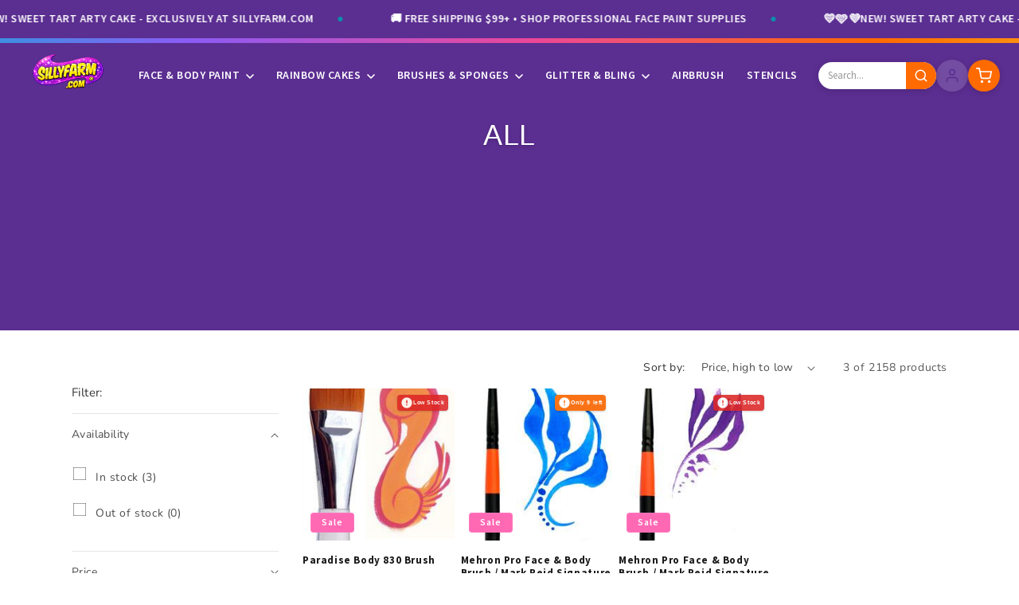

--- FILE ---
content_type: text/html; charset=utf-8
request_url: https://sillyfarm.com/collections/all/blue-jeans-ilussion
body_size: 44257
content:
<!doctype html>
<html class="js" lang="en">
  <head>
    <meta charset="utf-8">
    <meta http-equiv="X-UA-Compatible" content="IE=edge">
    <meta name="viewport" content="width=device-width,initial-scale=1">
    
















<meta property="og:site_name" content="Silly Farm Supplies">
<meta property="og:title" content="All | Silly Farm Supplies">
<meta property="og:description" content="Face and Body Painting Supplies">
<meta property="og:url" content="https://sillyfarm.com/collections/all/blue-jeans-ilussion">
<meta property="og:type" content="website">
<meta property="og:locale" content="en_US">

<meta property="og:image" content="//sillyfarm.com/cdn/shop/products/paradise-body-830-brush-109720.jpg?v=1596729719&width=1200">
<meta property="og:image:secure_url" content="//sillyfarm.com/cdn/shop/products/paradise-body-830-brush-109720.jpg?v=1596729719&width=1200">
<meta property="og:image:width" content="1200">
<meta property="og:image:height" content="630">

<meta property="og:image:alt" content="Paradise Body 830 Brush">










<meta name="twitter:card" content="summary_large_image">
<meta name="twitter:title" content="All | Silly Farm Supplies">
<meta name="twitter:description" content="Face and Body Painting Supplies">

<meta name="twitter:image" content="//sillyfarm.com/cdn/shop/products/paradise-body-830-brush-109720.jpg?v=1596729719&width=1200">

<meta name="twitter:image:alt" content="Paradise Body 830 Brush">



<meta name="twitter:site" content="@SillyFarm">








    


<script type="application/ld+json">
{
  "@context": "https://schema.org",
  "@type": "Organization",
  "@id": "https://sillyfarm.com#organization",
  "name": "Silly Farm Supplies",
  "url": "https://sillyfarm.com",
  "logo": {
    "@type": "ImageObject",
    "url": "//sillyfarm.com/cdn/shop/t/54/assets/logo-2026-purple.png?v=83039728849438928871768087482",
    "width": 250,
    "height": 80
  },
  "description": "Professional face painting supplies, body art products, glitter, stencils, and theatrical makeup. Trusted by artists worldwide since 1998.",
  "foundingDate": "1998",
  "address": {
    "@type": "PostalAddress",
    "streetAddress": "4751 SW 51 St",
    "addressLocality": "Davie",
    "addressRegion": "FL",
    "postalCode": "33314",
    "addressCountry": "US"
  },
  "contactPoint": {
    "@type": "ContactPoint",
    "telephone": "+1-954-472-5000",
    "contactType": "customer service",
    "availableLanguage": "English",
    "hoursAvailable": {
      "@type": "OpeningHoursSpecification",
      "dayOfWeek": ["Monday", "Tuesday", "Wednesday", "Thursday", "Friday"],
      "opens": "10:00",
      "closes": "17:00"
    }
  },
  "sameAs": [
    "https://www.facebook.com/sillyfarm",
    "https://www.instagram.com/sillyfarm",
    "https://www.pinterest.com/sillyfarm/",
    "https://www.youtube.com/user/SillyFarmSupplies",
    "https://twitter.com/SillyFarm"
  ]
}
</script>









<script type="application/ld+json">
{
  "@context": "https://schema.org",
  "@type": "CollectionPage",
  "@id": "https://sillyfarm.com/collections/all#collection",
  "name": "All",
  "url": "https://sillyfarm.com/collections/all",
  "description": "Face and Body Painting Supplies",
  
  "isPartOf": {
    "@id": "https://sillyfarm.com#website"
  },
  "numberOfItems": 3,
  "mainEntity": {
    "@type": "ItemList",
    "numberOfItems": 3,
    "itemListElement": [
      
      {
        "@type": "ListItem",
        "position": 1,
        "url": "https://sillyfarm.com/products/silly-farm-br_par-b-830",
        "name": "Paradise Body 830 Brush"
      },
      
      {
        "@type": "ListItem",
        "position": 2,
        "url": "https://sillyfarm.com/products/mark-reid-signature-4-round-brush",
        "name": "Mehron Pro Face &amp;  Body Brush / Mark Reid Signature #4 Round"
      },
      
      {
        "@type": "ListItem",
        "position": 3,
        "url": "https://sillyfarm.com/products/mark-reid-signature-2-round-brush",
        "name": "Mehron Pro Face &amp;  Body Brush / Mark Reid Signature #2 Round"
      }
      
    ]
  }
}
</script>










<script type="application/ld+json">
{
  "@context": "https://schema.org",
  "@type": "BreadcrumbList",
  "itemListElement": [
    {
      "@type": "ListItem",
      "position": 1,
      "name": "Home",
      "item": "https://sillyfarm.com"
    }
    
      ,{
        "@type": "ListItem",
        "position": 2,
        "name": "All",
        "item": "https://sillyfarm.com/collections/all"
      }
      
      
  ]
}
</script>





    <meta name="theme-color" content="">
    <link rel="canonical" href="https://sillyfarm.com/collections/all/blue-jeans-ilussion"><link rel="alternate" hreflang="en-US" href="https://sillyfarm.com/collections/all/blue-jeans-ilussion">
    <link rel="alternate" hreflang="x-default" href="https://sillyfarm.com/collections/all/blue-jeans-ilussion"><link rel="icon" type="image/png" href="//sillyfarm.com/cdn/shop/t/54/assets/favicon.png?v=160317948037447401291768087461"><link rel="preconnect" href="https://fonts.shopifycdn.com" crossorigin><title>
      All
 &ndash; tagged "Blue Jeans Ilussion" &ndash; Silly Farm Supplies</title>

    
      <meta name="description" content="Face and Body Painting Supplies">
    

    <script src="//sillyfarm.com/cdn/shop/t/54/assets/constants.js?v=132983761750457495441768037213" defer="defer"></script>
    <script src="//sillyfarm.com/cdn/shop/t/54/assets/pubsub.js?v=25310214064522200911768037215" defer="defer"></script>
    <script src="//sillyfarm.com/cdn/shop/t/54/assets/global.js?v=7301445359237545521768037213" defer="defer"></script>
    <script src="//sillyfarm.com/cdn/shop/t/54/assets/details-disclosure.js?v=13653116266235556501768037213" defer="defer"></script>
    <script src="//sillyfarm.com/cdn/shop/t/54/assets/details-modal.js?v=25581673532751508451768037213" defer="defer"></script>
    <script src="//sillyfarm.com/cdn/shop/t/54/assets/search-form.js?v=133129549252120666541768037215" defer="defer"></script><script src="//sillyfarm.com/cdn/shop/t/54/assets/animations.js?v=88693664871331136111768037215" defer="defer"></script><script>window.performance && window.performance.mark && window.performance.mark('shopify.content_for_header.start');</script><meta name="google-site-verification" content="pK_llInoLGh3KMeo7j3K_MGc_iQ_Z9Y_F69Qip5myzE">
<meta name="facebook-domain-verification" content="ru6gcquictmmo9i3l8v9nw1qvetyav">
<meta id="shopify-digital-wallet" name="shopify-digital-wallet" content="/20978093/digital_wallets/dialog">
<meta name="shopify-checkout-api-token" content="0010069d1ce4c44c50c9b8238ff2e10a">
<meta id="in-context-paypal-metadata" data-shop-id="20978093" data-venmo-supported="false" data-environment="production" data-locale="en_US" data-paypal-v4="true" data-currency="USD">
<link rel="alternate" type="application/atom+xml" title="Feed" href="/collections/all/blue-jeans-ilussion.atom" />
<link rel="alternate" type="application/json+oembed" href="https://sillyfarm.com/collections/all/blue-jeans-ilussion.oembed">
<script async="async" src="/checkouts/internal/preloads.js?locale=en-US"></script>
<link rel="preconnect" href="https://shop.app" crossorigin="anonymous">
<script async="async" src="https://shop.app/checkouts/internal/preloads.js?locale=en-US&shop_id=20978093" crossorigin="anonymous"></script>
<script id="apple-pay-shop-capabilities" type="application/json">{"shopId":20978093,"countryCode":"US","currencyCode":"USD","merchantCapabilities":["supports3DS"],"merchantId":"gid:\/\/shopify\/Shop\/20978093","merchantName":"Silly Farm Supplies","requiredBillingContactFields":["postalAddress","email","phone"],"requiredShippingContactFields":["postalAddress","email","phone"],"shippingType":"shipping","supportedNetworks":["visa","masterCard","amex","discover","elo","jcb"],"total":{"type":"pending","label":"Silly Farm Supplies","amount":"1.00"},"shopifyPaymentsEnabled":true,"supportsSubscriptions":true}</script>
<script id="shopify-features" type="application/json">{"accessToken":"0010069d1ce4c44c50c9b8238ff2e10a","betas":["rich-media-storefront-analytics"],"domain":"sillyfarm.com","predictiveSearch":true,"shopId":20978093,"locale":"en"}</script>
<script>var Shopify = Shopify || {};
Shopify.shop = "silly-farm-supplies.myshopify.com";
Shopify.locale = "en";
Shopify.currency = {"active":"USD","rate":"1.0"};
Shopify.country = "US";
Shopify.theme = {"name":"New Dawn Staging","id":128696483886,"schema_name":"Dawn","schema_version":"15.4.1","theme_store_id":null,"role":"main"};
Shopify.theme.handle = "null";
Shopify.theme.style = {"id":null,"handle":null};
Shopify.cdnHost = "sillyfarm.com/cdn";
Shopify.routes = Shopify.routes || {};
Shopify.routes.root = "/";</script>
<script type="module">!function(o){(o.Shopify=o.Shopify||{}).modules=!0}(window);</script>
<script>!function(o){function n(){var o=[];function n(){o.push(Array.prototype.slice.apply(arguments))}return n.q=o,n}var t=o.Shopify=o.Shopify||{};t.loadFeatures=n(),t.autoloadFeatures=n()}(window);</script>
<script>
  window.ShopifyPay = window.ShopifyPay || {};
  window.ShopifyPay.apiHost = "shop.app\/pay";
  window.ShopifyPay.redirectState = null;
</script>
<script id="shop-js-analytics" type="application/json">{"pageType":"collection"}</script>
<script defer="defer" async type="module" src="//sillyfarm.com/cdn/shopifycloud/shop-js/modules/v2/client.init-shop-cart-sync_BdyHc3Nr.en.esm.js"></script>
<script defer="defer" async type="module" src="//sillyfarm.com/cdn/shopifycloud/shop-js/modules/v2/chunk.common_Daul8nwZ.esm.js"></script>
<script type="module">
  await import("//sillyfarm.com/cdn/shopifycloud/shop-js/modules/v2/client.init-shop-cart-sync_BdyHc3Nr.en.esm.js");
await import("//sillyfarm.com/cdn/shopifycloud/shop-js/modules/v2/chunk.common_Daul8nwZ.esm.js");

  window.Shopify.SignInWithShop?.initShopCartSync?.({"fedCMEnabled":true,"windoidEnabled":true});

</script>
<script>
  window.Shopify = window.Shopify || {};
  if (!window.Shopify.featureAssets) window.Shopify.featureAssets = {};
  window.Shopify.featureAssets['shop-js'] = {"shop-cart-sync":["modules/v2/client.shop-cart-sync_QYOiDySF.en.esm.js","modules/v2/chunk.common_Daul8nwZ.esm.js"],"init-fed-cm":["modules/v2/client.init-fed-cm_DchLp9rc.en.esm.js","modules/v2/chunk.common_Daul8nwZ.esm.js"],"shop-button":["modules/v2/client.shop-button_OV7bAJc5.en.esm.js","modules/v2/chunk.common_Daul8nwZ.esm.js"],"init-windoid":["modules/v2/client.init-windoid_DwxFKQ8e.en.esm.js","modules/v2/chunk.common_Daul8nwZ.esm.js"],"shop-cash-offers":["modules/v2/client.shop-cash-offers_DWtL6Bq3.en.esm.js","modules/v2/chunk.common_Daul8nwZ.esm.js","modules/v2/chunk.modal_CQq8HTM6.esm.js"],"shop-toast-manager":["modules/v2/client.shop-toast-manager_CX9r1SjA.en.esm.js","modules/v2/chunk.common_Daul8nwZ.esm.js"],"init-shop-email-lookup-coordinator":["modules/v2/client.init-shop-email-lookup-coordinator_UhKnw74l.en.esm.js","modules/v2/chunk.common_Daul8nwZ.esm.js"],"pay-button":["modules/v2/client.pay-button_DzxNnLDY.en.esm.js","modules/v2/chunk.common_Daul8nwZ.esm.js"],"avatar":["modules/v2/client.avatar_BTnouDA3.en.esm.js"],"init-shop-cart-sync":["modules/v2/client.init-shop-cart-sync_BdyHc3Nr.en.esm.js","modules/v2/chunk.common_Daul8nwZ.esm.js"],"shop-login-button":["modules/v2/client.shop-login-button_D8B466_1.en.esm.js","modules/v2/chunk.common_Daul8nwZ.esm.js","modules/v2/chunk.modal_CQq8HTM6.esm.js"],"init-customer-accounts-sign-up":["modules/v2/client.init-customer-accounts-sign-up_C8fpPm4i.en.esm.js","modules/v2/client.shop-login-button_D8B466_1.en.esm.js","modules/v2/chunk.common_Daul8nwZ.esm.js","modules/v2/chunk.modal_CQq8HTM6.esm.js"],"init-shop-for-new-customer-accounts":["modules/v2/client.init-shop-for-new-customer-accounts_CVTO0Ztu.en.esm.js","modules/v2/client.shop-login-button_D8B466_1.en.esm.js","modules/v2/chunk.common_Daul8nwZ.esm.js","modules/v2/chunk.modal_CQq8HTM6.esm.js"],"init-customer-accounts":["modules/v2/client.init-customer-accounts_dRgKMfrE.en.esm.js","modules/v2/client.shop-login-button_D8B466_1.en.esm.js","modules/v2/chunk.common_Daul8nwZ.esm.js","modules/v2/chunk.modal_CQq8HTM6.esm.js"],"shop-follow-button":["modules/v2/client.shop-follow-button_CkZpjEct.en.esm.js","modules/v2/chunk.common_Daul8nwZ.esm.js","modules/v2/chunk.modal_CQq8HTM6.esm.js"],"lead-capture":["modules/v2/client.lead-capture_BntHBhfp.en.esm.js","modules/v2/chunk.common_Daul8nwZ.esm.js","modules/v2/chunk.modal_CQq8HTM6.esm.js"],"checkout-modal":["modules/v2/client.checkout-modal_CfxcYbTm.en.esm.js","modules/v2/chunk.common_Daul8nwZ.esm.js","modules/v2/chunk.modal_CQq8HTM6.esm.js"],"shop-login":["modules/v2/client.shop-login_Da4GZ2H6.en.esm.js","modules/v2/chunk.common_Daul8nwZ.esm.js","modules/v2/chunk.modal_CQq8HTM6.esm.js"],"payment-terms":["modules/v2/client.payment-terms_MV4M3zvL.en.esm.js","modules/v2/chunk.common_Daul8nwZ.esm.js","modules/v2/chunk.modal_CQq8HTM6.esm.js"]};
</script>
<script>(function() {
  var isLoaded = false;
  function asyncLoad() {
    if (isLoaded) return;
    isLoaded = true;
    var urls = ["https:\/\/chimpstatic.com\/mcjs-connected\/js\/users\/ea40b73e24629dc07e83ea46f\/95d254b36a094607ac75ddbd3.js?shop=silly-farm-supplies.myshopify.com","\/\/backinstock.useamp.com\/widget\/7781_1767153559.js?category=bis\u0026v=6\u0026shop=silly-farm-supplies.myshopify.com"];
    for (var i = 0; i < urls.length; i++) {
      var s = document.createElement('script');
      s.type = 'text/javascript';
      s.async = true;
      s.src = urls[i];
      var x = document.getElementsByTagName('script')[0];
      x.parentNode.insertBefore(s, x);
    }
  };
  if(window.attachEvent) {
    window.attachEvent('onload', asyncLoad);
  } else {
    window.addEventListener('load', asyncLoad, false);
  }
})();</script>
<script id="__st">var __st={"a":20978093,"offset":-18000,"reqid":"de203e79-7bbe-4abf-91bb-4cc447bdac4b-1768999505","pageurl":"sillyfarm.com\/collections\/all\/blue-jeans-ilussion","u":"cc570dc32d53","p":"collection","rtyp":"collection","rid":445596106};</script>
<script>window.ShopifyPaypalV4VisibilityTracking = true;</script>
<script id="captcha-bootstrap">!function(){'use strict';const t='contact',e='account',n='new_comment',o=[[t,t],['blogs',n],['comments',n],[t,'customer']],c=[[e,'customer_login'],[e,'guest_login'],[e,'recover_customer_password'],[e,'create_customer']],r=t=>t.map((([t,e])=>`form[action*='/${t}']:not([data-nocaptcha='true']) input[name='form_type'][value='${e}']`)).join(','),a=t=>()=>t?[...document.querySelectorAll(t)].map((t=>t.form)):[];function s(){const t=[...o],e=r(t);return a(e)}const i='password',u='form_key',d=['recaptcha-v3-token','g-recaptcha-response','h-captcha-response',i],f=()=>{try{return window.sessionStorage}catch{return}},m='__shopify_v',_=t=>t.elements[u];function p(t,e,n=!1){try{const o=window.sessionStorage,c=JSON.parse(o.getItem(e)),{data:r}=function(t){const{data:e,action:n}=t;return t[m]||n?{data:e,action:n}:{data:t,action:n}}(c);for(const[e,n]of Object.entries(r))t.elements[e]&&(t.elements[e].value=n);n&&o.removeItem(e)}catch(o){console.error('form repopulation failed',{error:o})}}const l='form_type',E='cptcha';function T(t){t.dataset[E]=!0}const w=window,h=w.document,L='Shopify',v='ce_forms',y='captcha';let A=!1;((t,e)=>{const n=(g='f06e6c50-85a8-45c8-87d0-21a2b65856fe',I='https://cdn.shopify.com/shopifycloud/storefront-forms-hcaptcha/ce_storefront_forms_captcha_hcaptcha.v1.5.2.iife.js',D={infoText:'Protected by hCaptcha',privacyText:'Privacy',termsText:'Terms'},(t,e,n)=>{const o=w[L][v],c=o.bindForm;if(c)return c(t,g,e,D).then(n);var r;o.q.push([[t,g,e,D],n]),r=I,A||(h.body.append(Object.assign(h.createElement('script'),{id:'captcha-provider',async:!0,src:r})),A=!0)});var g,I,D;w[L]=w[L]||{},w[L][v]=w[L][v]||{},w[L][v].q=[],w[L][y]=w[L][y]||{},w[L][y].protect=function(t,e){n(t,void 0,e),T(t)},Object.freeze(w[L][y]),function(t,e,n,w,h,L){const[v,y,A,g]=function(t,e,n){const i=e?o:[],u=t?c:[],d=[...i,...u],f=r(d),m=r(i),_=r(d.filter((([t,e])=>n.includes(e))));return[a(f),a(m),a(_),s()]}(w,h,L),I=t=>{const e=t.target;return e instanceof HTMLFormElement?e:e&&e.form},D=t=>v().includes(t);t.addEventListener('submit',(t=>{const e=I(t);if(!e)return;const n=D(e)&&!e.dataset.hcaptchaBound&&!e.dataset.recaptchaBound,o=_(e),c=g().includes(e)&&(!o||!o.value);(n||c)&&t.preventDefault(),c&&!n&&(function(t){try{if(!f())return;!function(t){const e=f();if(!e)return;const n=_(t);if(!n)return;const o=n.value;o&&e.removeItem(o)}(t);const e=Array.from(Array(32),(()=>Math.random().toString(36)[2])).join('');!function(t,e){_(t)||t.append(Object.assign(document.createElement('input'),{type:'hidden',name:u})),t.elements[u].value=e}(t,e),function(t,e){const n=f();if(!n)return;const o=[...t.querySelectorAll(`input[type='${i}']`)].map((({name:t})=>t)),c=[...d,...o],r={};for(const[a,s]of new FormData(t).entries())c.includes(a)||(r[a]=s);n.setItem(e,JSON.stringify({[m]:1,action:t.action,data:r}))}(t,e)}catch(e){console.error('failed to persist form',e)}}(e),e.submit())}));const S=(t,e)=>{t&&!t.dataset[E]&&(n(t,e.some((e=>e===t))),T(t))};for(const o of['focusin','change'])t.addEventListener(o,(t=>{const e=I(t);D(e)&&S(e,y())}));const B=e.get('form_key'),M=e.get(l),P=B&&M;t.addEventListener('DOMContentLoaded',(()=>{const t=y();if(P)for(const e of t)e.elements[l].value===M&&p(e,B);[...new Set([...A(),...v().filter((t=>'true'===t.dataset.shopifyCaptcha))])].forEach((e=>S(e,t)))}))}(h,new URLSearchParams(w.location.search),n,t,e,['guest_login'])})(!0,!0)}();</script>
<script integrity="sha256-4kQ18oKyAcykRKYeNunJcIwy7WH5gtpwJnB7kiuLZ1E=" data-source-attribution="shopify.loadfeatures" defer="defer" src="//sillyfarm.com/cdn/shopifycloud/storefront/assets/storefront/load_feature-a0a9edcb.js" crossorigin="anonymous"></script>
<script crossorigin="anonymous" defer="defer" src="//sillyfarm.com/cdn/shopifycloud/storefront/assets/shopify_pay/storefront-65b4c6d7.js?v=20250812"></script>
<script data-source-attribution="shopify.dynamic_checkout.dynamic.init">var Shopify=Shopify||{};Shopify.PaymentButton=Shopify.PaymentButton||{isStorefrontPortableWallets:!0,init:function(){window.Shopify.PaymentButton.init=function(){};var t=document.createElement("script");t.src="https://sillyfarm.com/cdn/shopifycloud/portable-wallets/latest/portable-wallets.en.js",t.type="module",document.head.appendChild(t)}};
</script>
<script data-source-attribution="shopify.dynamic_checkout.buyer_consent">
  function portableWalletsHideBuyerConsent(e){var t=document.getElementById("shopify-buyer-consent"),n=document.getElementById("shopify-subscription-policy-button");t&&n&&(t.classList.add("hidden"),t.setAttribute("aria-hidden","true"),n.removeEventListener("click",e))}function portableWalletsShowBuyerConsent(e){var t=document.getElementById("shopify-buyer-consent"),n=document.getElementById("shopify-subscription-policy-button");t&&n&&(t.classList.remove("hidden"),t.removeAttribute("aria-hidden"),n.addEventListener("click",e))}window.Shopify?.PaymentButton&&(window.Shopify.PaymentButton.hideBuyerConsent=portableWalletsHideBuyerConsent,window.Shopify.PaymentButton.showBuyerConsent=portableWalletsShowBuyerConsent);
</script>
<script data-source-attribution="shopify.dynamic_checkout.cart.bootstrap">document.addEventListener("DOMContentLoaded",(function(){function t(){return document.querySelector("shopify-accelerated-checkout-cart, shopify-accelerated-checkout")}if(t())Shopify.PaymentButton.init();else{new MutationObserver((function(e,n){t()&&(Shopify.PaymentButton.init(),n.disconnect())})).observe(document.body,{childList:!0,subtree:!0})}}));
</script>
<link id="shopify-accelerated-checkout-styles" rel="stylesheet" media="screen" href="https://sillyfarm.com/cdn/shopifycloud/portable-wallets/latest/accelerated-checkout-backwards-compat.css" crossorigin="anonymous">
<style id="shopify-accelerated-checkout-cart">
        #shopify-buyer-consent {
  margin-top: 1em;
  display: inline-block;
  width: 100%;
}

#shopify-buyer-consent.hidden {
  display: none;
}

#shopify-subscription-policy-button {
  background: none;
  border: none;
  padding: 0;
  text-decoration: underline;
  font-size: inherit;
  cursor: pointer;
}

#shopify-subscription-policy-button::before {
  box-shadow: none;
}

      </style>
<script id="sections-script" data-sections="header" defer="defer" src="//sillyfarm.com/cdn/shop/t/54/compiled_assets/scripts.js?v=35989"></script>
<script>window.performance && window.performance.mark && window.performance.mark('shopify.content_for_header.end');</script>


    <style data-shopify>
      @font-face {
  font-family: Nunito;
  font-weight: 400;
  font-style: normal;
  font-display: swap;
  src: url("//sillyfarm.com/cdn/fonts/nunito/nunito_n4.fc49103dc396b42cae9460289072d384b6c6eb63.woff2") format("woff2"),
       url("//sillyfarm.com/cdn/fonts/nunito/nunito_n4.5d26d13beeac3116db2479e64986cdeea4c8fbdd.woff") format("woff");
}

      @font-face {
  font-family: Nunito;
  font-weight: 700;
  font-style: normal;
  font-display: swap;
  src: url("//sillyfarm.com/cdn/fonts/nunito/nunito_n7.37cf9b8cf43b3322f7e6e13ad2aad62ab5dc9109.woff2") format("woff2"),
       url("//sillyfarm.com/cdn/fonts/nunito/nunito_n7.45cfcfadc6630011252d54d5f5a2c7c98f60d5de.woff") format("woff");
}

      @font-face {
  font-family: Nunito;
  font-weight: 400;
  font-style: italic;
  font-display: swap;
  src: url("//sillyfarm.com/cdn/fonts/nunito/nunito_i4.fd53bf99043ab6c570187ed42d1b49192135de96.woff2") format("woff2"),
       url("//sillyfarm.com/cdn/fonts/nunito/nunito_i4.cb3876a003a73aaae5363bb3e3e99d45ec598cc6.woff") format("woff");
}

      @font-face {
  font-family: Nunito;
  font-weight: 700;
  font-style: italic;
  font-display: swap;
  src: url("//sillyfarm.com/cdn/fonts/nunito/nunito_i7.3f8ba2027bc9ceb1b1764ecab15bae73f86c4632.woff2") format("woff2"),
       url("//sillyfarm.com/cdn/fonts/nunito/nunito_i7.82bfb5f86ec77ada3c9f660da22064c2e46e1469.woff") format("woff");
}

      @font-face {
  font-family: Fredoka;
  font-weight: 400;
  font-style: normal;
  font-display: swap;
  src: url("//sillyfarm.com/cdn/fonts/fredoka/fredoka_n4.eb35fd8d4bb8056d7499b912e19fc60e645e4373.woff2") format("woff2"),
       url("//sillyfarm.com/cdn/fonts/fredoka/fredoka_n4.bc34ad1871d4011d11d39d0d6c4f34a458b5ead4.woff") format("woff");
}


      
        :root,
        .color-scheme-1 {
          --color-background: 255,255,255;
        
          --gradient-background: #ffffff;
        

        

        --color-foreground: 18,18,18;
        --color-background-contrast: 191,191,191;
        --color-shadow: 91,46,145;
        --color-button: 91,46,145;
        --color-button-text: 255,255,255;
        --color-secondary-button: 255,255,255;
        --color-secondary-button-text: 91,46,145;
        --color-link: 91,46,145;
        --color-badge-foreground: 18,18,18;
        --color-badge-background: 255,255,255;
        --color-badge-border: 18,18,18;
        --payment-terms-background-color: rgb(255 255 255);
      }
      
        
        .color-scheme-2 {
          --color-background: 248,248,248;
        
          --gradient-background: #f8f8f8;
        

        

        --color-foreground: 18,18,18;
        --color-background-contrast: 184,184,184;
        --color-shadow: 91,46,145;
        --color-button: 91,46,145;
        --color-button-text: 255,255,255;
        --color-secondary-button: 248,248,248;
        --color-secondary-button-text: 91,46,145;
        --color-link: 91,46,145;
        --color-badge-foreground: 18,18,18;
        --color-badge-background: 248,248,248;
        --color-badge-border: 18,18,18;
        --payment-terms-background-color: rgb(248 248 248);
      }
      
        
        .color-scheme-3 {
          --color-background: 11,143,172;
        
          --gradient-background: #0b8fac;
        

        

        --color-foreground: 255,255,255;
        --color-background-contrast: 3,43,52;
        --color-shadow: 11,143,172;
        --color-button: 255,255,255;
        --color-button-text: 11,143,172;
        --color-secondary-button: 11,143,172;
        --color-secondary-button-text: 255,255,255;
        --color-link: 255,255,255;
        --color-badge-foreground: 255,255,255;
        --color-badge-background: 11,143,172;
        --color-badge-border: 255,255,255;
        --payment-terms-background-color: rgb(11 143 172);
      }
      
        
        .color-scheme-4 {
          --color-background: 91,46,145;
        
          --gradient-background: #5b2e91;
        

        

        --color-foreground: 255,255,255;
        --color-background-contrast: 30,15,48;
        --color-shadow: 91,46,145;
        --color-button: 255,255,255;
        --color-button-text: 91,46,145;
        --color-secondary-button: 91,46,145;
        --color-secondary-button-text: 255,255,255;
        --color-link: 255,255,255;
        --color-badge-foreground: 255,255,255;
        --color-badge-background: 91,46,145;
        --color-badge-border: 255,255,255;
        --payment-terms-background-color: rgb(91 46 145);
      }
      
        
        .color-scheme-5 {
          --color-background: 255,105,180;
        
          --gradient-background: #ff69b4;
        

        

        --color-foreground: 255,255,255;
        --color-background-contrast: 232,0,116;
        --color-shadow: 255,105,180;
        --color-button: 255,255,255;
        --color-button-text: 255,105,180;
        --color-secondary-button: 255,105,180;
        --color-secondary-button-text: 255,255,255;
        --color-link: 255,255,255;
        --color-badge-foreground: 255,255,255;
        --color-badge-background: 255,105,180;
        --color-badge-border: 255,255,255;
        --payment-terms-background-color: rgb(255 105 180);
      }
      

      body, .color-scheme-1, .color-scheme-2, .color-scheme-3, .color-scheme-4, .color-scheme-5 {
        color: rgba(var(--color-foreground), 0.75);
        background-color: rgb(var(--color-background));
      }

      :root {
        --font-body-family: Nunito, sans-serif;
        --font-body-style: normal;
        --font-body-weight: 400;
        --font-body-weight-bold: 700;

        --font-heading-family: Fredoka, sans-serif;
        --font-heading-style: normal;
        --font-heading-weight: 400;

        --font-body-scale: 1.0;
        --font-heading-scale: 1.0;

        --media-padding: px;
        --media-border-opacity: 0.05;
        --media-border-width: 1px;
        --media-radius: 0px;
        --media-shadow-opacity: 0.0;
        --media-shadow-horizontal-offset: 0px;
        --media-shadow-vertical-offset: 4px;
        --media-shadow-blur-radius: 5px;
        --media-shadow-visible: 0;

        --page-width: 120rem;
        --page-width-margin: 0rem;

        --product-card-image-padding: 0.0rem;
        --product-card-corner-radius: 0.0rem;
        --product-card-text-alignment: left;
        --product-card-border-width: 0.0rem;
        --product-card-border-opacity: 0.1;
        --product-card-shadow-opacity: 0.0;
        --product-card-shadow-visible: 0;
        --product-card-shadow-horizontal-offset: 0.0rem;
        --product-card-shadow-vertical-offset: 0.4rem;
        --product-card-shadow-blur-radius: 0.5rem;

        --collection-card-image-padding: 0.0rem;
        --collection-card-corner-radius: 0.0rem;
        --collection-card-text-alignment: left;
        --collection-card-border-width: 0.0rem;
        --collection-card-border-opacity: 0.1;
        --collection-card-shadow-opacity: 0.0;
        --collection-card-shadow-visible: 0;
        --collection-card-shadow-horizontal-offset: 0.0rem;
        --collection-card-shadow-vertical-offset: 0.4rem;
        --collection-card-shadow-blur-radius: 0.5rem;

        --blog-card-image-padding: 0.0rem;
        --blog-card-corner-radius: 0.0rem;
        --blog-card-text-alignment: left;
        --blog-card-border-width: 0.0rem;
        --blog-card-border-opacity: 0.1;
        --blog-card-shadow-opacity: 0.0;
        --blog-card-shadow-visible: 0;
        --blog-card-shadow-horizontal-offset: 0.0rem;
        --blog-card-shadow-vertical-offset: 0.4rem;
        --blog-card-shadow-blur-radius: 0.5rem;

        --badge-corner-radius: 4.0rem;

        --popup-border-width: 1px;
        --popup-border-opacity: 0.1;
        --popup-corner-radius: 0px;
        --popup-shadow-opacity: 0.05;
        --popup-shadow-horizontal-offset: 0px;
        --popup-shadow-vertical-offset: 4px;
        --popup-shadow-blur-radius: 5px;

        --drawer-border-width: 1px;
        --drawer-border-opacity: 0.1;
        --drawer-shadow-opacity: 0.0;
        --drawer-shadow-horizontal-offset: 0px;
        --drawer-shadow-vertical-offset: 4px;
        --drawer-shadow-blur-radius: 5px;

        --spacing-sections-desktop: 0px;
        --spacing-sections-mobile: 0px;

        --grid-desktop-vertical-spacing: 8px;
        --grid-desktop-horizontal-spacing: 8px;
        --grid-mobile-vertical-spacing: 4px;
        --grid-mobile-horizontal-spacing: 4px;

        --text-boxes-border-opacity: 0.1;
        --text-boxes-border-width: 0px;
        --text-boxes-radius: 0px;
        --text-boxes-shadow-opacity: 0.0;
        --text-boxes-shadow-visible: 0;
        --text-boxes-shadow-horizontal-offset: 0px;
        --text-boxes-shadow-vertical-offset: 4px;
        --text-boxes-shadow-blur-radius: 5px;

        --buttons-radius: 0px;
        --buttons-radius-outset: 0px;
        --buttons-border-width: 0px;
        --buttons-border-opacity: 0.0;
        --buttons-shadow-opacity: 0.0;
        --buttons-shadow-visible: 0;
        --buttons-shadow-horizontal-offset: 0px;
        --buttons-shadow-vertical-offset: 4px;
        --buttons-shadow-blur-radius: 5px;
        --buttons-border-offset: 0px;

        --inputs-radius: 0px;
        --inputs-border-width: 1px;
        --inputs-border-opacity: 0.55;
        --inputs-shadow-opacity: 0.0;
        --inputs-shadow-horizontal-offset: 0px;
        --inputs-margin-offset: 0px;
        --inputs-shadow-vertical-offset: 4px;
        --inputs-shadow-blur-radius: 5px;
        --inputs-radius-outset: 0px;

        --variant-pills-radius: 40px;
        --variant-pills-border-width: 1px;
        --variant-pills-border-opacity: 0.55;
        --variant-pills-shadow-opacity: 0.0;
        --variant-pills-shadow-horizontal-offset: 0px;
        --variant-pills-shadow-vertical-offset: 4px;
        --variant-pills-shadow-blur-radius: 5px;
      }

      *,
      *::before,
      *::after {
        box-sizing: inherit;
      }

      html {
        box-sizing: border-box;
        font-size: calc(var(--font-body-scale) * 62.5%);
        height: 100%;
      }

      body {
        display: grid;
        grid-template-rows: auto auto 1fr auto;
        grid-template-columns: 100%;
        min-height: 100%;
        margin: 0;
        font-size: 1.5rem;
        letter-spacing: 0.06rem;
        line-height: calc(1 + 0.8 / var(--font-body-scale));
        font-family: var(--font-body-family);
        font-style: var(--font-body-style);
        font-weight: var(--font-body-weight);
      }

      @media screen and (min-width: 750px) {
        body {
          font-size: 1.6rem;
        }
      }
    </style>
<link href="//sillyfarm.com/cdn/shop/t/54/assets/base.css?v=1113804256552842071768519449" rel="stylesheet" type="text/css" media="all" />
<link rel="stylesheet" href="//sillyfarm.com/cdn/shop/t/54/assets/sf-brand.css?v=127885970647451893521768541334" media="print" onload="this.media='all'">
    <link rel="stylesheet" href="//sillyfarm.com/cdn/shop/t/54/assets/sf-lisa-frank.css?v=114850588979637202461768602336" media="print" onload="this.media='all'">
    <link rel="stylesheet" href="//sillyfarm.com/cdn/shop/t/54/assets/sillyfarm-dawn-colors.css?v=107342130627943552981768541335" media="print" onload="this.media='all'">
    <link rel="stylesheet" href="//sillyfarm.com/cdn/shop/t/54/assets/component-cart-items.css?v=13033300910818915211768037213" media="print" onload="this.media='all'"><noscript>
      <link href="//sillyfarm.com/cdn/shop/t/54/assets/sf-brand.css?v=127885970647451893521768541334" rel="stylesheet" type="text/css" media="all" />
      <link href="//sillyfarm.com/cdn/shop/t/54/assets/sf-lisa-frank.css?v=114850588979637202461768602336" rel="stylesheet" type="text/css" media="all" />
      <link href="//sillyfarm.com/cdn/shop/t/54/assets/sillyfarm-dawn-colors.css?v=107342130627943552981768541335" rel="stylesheet" type="text/css" media="all" />
    </noscript>
      <link rel="preload" as="font" href="//sillyfarm.com/cdn/fonts/nunito/nunito_n4.fc49103dc396b42cae9460289072d384b6c6eb63.woff2" type="font/woff2" crossorigin>
      

      <link rel="preload" as="font" href="//sillyfarm.com/cdn/fonts/fredoka/fredoka_n4.eb35fd8d4bb8056d7499b912e19fc60e645e4373.woff2" type="font/woff2" crossorigin>
      

    <link rel="preload" as="image" href="//sillyfarm.com/cdn/shop/t/54/assets/sweet-tart-arty-hero-mobile.webp?v=119490039874966408261768541944" media="(max-width: 749px)" type="image/webp">
    <link rel="preload" as="image" href="//sillyfarm.com/cdn/shop/t/54/assets/sweet-tart-arty-hero-desktop.webp?v=24581463276613480171768541944" media="(min-width: 750px)" type="image/webp">
    
<link href="//sillyfarm.com/cdn/shop/t/54/assets/component-localization-form.css?v=170315343355214948141768037213" rel="stylesheet" type="text/css" media="all" />
      <script src="//sillyfarm.com/cdn/shop/t/54/assets/localization-form.js?v=144176611646395275351768037213" defer="defer"></script><link
        rel="stylesheet"
        href="//sillyfarm.com/cdn/shop/t/54/assets/component-predictive-search.css?v=118923337488134913561768037213"
        media="print"
        onload="this.media='all'"
      >
      <link
        rel="stylesheet"
        href="//sillyfarm.com/cdn/shop/t/54/assets/sf-predictive-search.css?v=54099642719353621781768359518"
        media="print"
        onload="this.media='all'"
      ><script>
      if (Shopify.designMode) {
        document.documentElement.classList.add('shopify-design-mode');
      }
    </script>
  <link href="https://monorail-edge.shopifysvc.com" rel="dns-prefetch">
<script>(function(){if ("sendBeacon" in navigator && "performance" in window) {try {var session_token_from_headers = performance.getEntriesByType('navigation')[0].serverTiming.find(x => x.name == '_s').description;} catch {var session_token_from_headers = undefined;}var session_cookie_matches = document.cookie.match(/_shopify_s=([^;]*)/);var session_token_from_cookie = session_cookie_matches && session_cookie_matches.length === 2 ? session_cookie_matches[1] : "";var session_token = session_token_from_headers || session_token_from_cookie || "";function handle_abandonment_event(e) {var entries = performance.getEntries().filter(function(entry) {return /monorail-edge.shopifysvc.com/.test(entry.name);});if (!window.abandonment_tracked && entries.length === 0) {window.abandonment_tracked = true;var currentMs = Date.now();var navigation_start = performance.timing.navigationStart;var payload = {shop_id: 20978093,url: window.location.href,navigation_start,duration: currentMs - navigation_start,session_token,page_type: "collection"};window.navigator.sendBeacon("https://monorail-edge.shopifysvc.com/v1/produce", JSON.stringify({schema_id: "online_store_buyer_site_abandonment/1.1",payload: payload,metadata: {event_created_at_ms: currentMs,event_sent_at_ms: currentMs}}));}}window.addEventListener('pagehide', handle_abandonment_event);}}());</script>
<script id="web-pixels-manager-setup">(function e(e,d,r,n,o){if(void 0===o&&(o={}),!Boolean(null===(a=null===(i=window.Shopify)||void 0===i?void 0:i.analytics)||void 0===a?void 0:a.replayQueue)){var i,a;window.Shopify=window.Shopify||{};var t=window.Shopify;t.analytics=t.analytics||{};var s=t.analytics;s.replayQueue=[],s.publish=function(e,d,r){return s.replayQueue.push([e,d,r]),!0};try{self.performance.mark("wpm:start")}catch(e){}var l=function(){var e={modern:/Edge?\/(1{2}[4-9]|1[2-9]\d|[2-9]\d{2}|\d{4,})\.\d+(\.\d+|)|Firefox\/(1{2}[4-9]|1[2-9]\d|[2-9]\d{2}|\d{4,})\.\d+(\.\d+|)|Chrom(ium|e)\/(9{2}|\d{3,})\.\d+(\.\d+|)|(Maci|X1{2}).+ Version\/(15\.\d+|(1[6-9]|[2-9]\d|\d{3,})\.\d+)([,.]\d+|)( \(\w+\)|)( Mobile\/\w+|) Safari\/|Chrome.+OPR\/(9{2}|\d{3,})\.\d+\.\d+|(CPU[ +]OS|iPhone[ +]OS|CPU[ +]iPhone|CPU IPhone OS|CPU iPad OS)[ +]+(15[._]\d+|(1[6-9]|[2-9]\d|\d{3,})[._]\d+)([._]\d+|)|Android:?[ /-](13[3-9]|1[4-9]\d|[2-9]\d{2}|\d{4,})(\.\d+|)(\.\d+|)|Android.+Firefox\/(13[5-9]|1[4-9]\d|[2-9]\d{2}|\d{4,})\.\d+(\.\d+|)|Android.+Chrom(ium|e)\/(13[3-9]|1[4-9]\d|[2-9]\d{2}|\d{4,})\.\d+(\.\d+|)|SamsungBrowser\/([2-9]\d|\d{3,})\.\d+/,legacy:/Edge?\/(1[6-9]|[2-9]\d|\d{3,})\.\d+(\.\d+|)|Firefox\/(5[4-9]|[6-9]\d|\d{3,})\.\d+(\.\d+|)|Chrom(ium|e)\/(5[1-9]|[6-9]\d|\d{3,})\.\d+(\.\d+|)([\d.]+$|.*Safari\/(?![\d.]+ Edge\/[\d.]+$))|(Maci|X1{2}).+ Version\/(10\.\d+|(1[1-9]|[2-9]\d|\d{3,})\.\d+)([,.]\d+|)( \(\w+\)|)( Mobile\/\w+|) Safari\/|Chrome.+OPR\/(3[89]|[4-9]\d|\d{3,})\.\d+\.\d+|(CPU[ +]OS|iPhone[ +]OS|CPU[ +]iPhone|CPU IPhone OS|CPU iPad OS)[ +]+(10[._]\d+|(1[1-9]|[2-9]\d|\d{3,})[._]\d+)([._]\d+|)|Android:?[ /-](13[3-9]|1[4-9]\d|[2-9]\d{2}|\d{4,})(\.\d+|)(\.\d+|)|Mobile Safari.+OPR\/([89]\d|\d{3,})\.\d+\.\d+|Android.+Firefox\/(13[5-9]|1[4-9]\d|[2-9]\d{2}|\d{4,})\.\d+(\.\d+|)|Android.+Chrom(ium|e)\/(13[3-9]|1[4-9]\d|[2-9]\d{2}|\d{4,})\.\d+(\.\d+|)|Android.+(UC? ?Browser|UCWEB|U3)[ /]?(15\.([5-9]|\d{2,})|(1[6-9]|[2-9]\d|\d{3,})\.\d+)\.\d+|SamsungBrowser\/(5\.\d+|([6-9]|\d{2,})\.\d+)|Android.+MQ{2}Browser\/(14(\.(9|\d{2,})|)|(1[5-9]|[2-9]\d|\d{3,})(\.\d+|))(\.\d+|)|K[Aa][Ii]OS\/(3\.\d+|([4-9]|\d{2,})\.\d+)(\.\d+|)/},d=e.modern,r=e.legacy,n=navigator.userAgent;return n.match(d)?"modern":n.match(r)?"legacy":"unknown"}(),u="modern"===l?"modern":"legacy",c=(null!=n?n:{modern:"",legacy:""})[u],f=function(e){return[e.baseUrl,"/wpm","/b",e.hashVersion,"modern"===e.buildTarget?"m":"l",".js"].join("")}({baseUrl:d,hashVersion:r,buildTarget:u}),m=function(e){var d=e.version,r=e.bundleTarget,n=e.surface,o=e.pageUrl,i=e.monorailEndpoint;return{emit:function(e){var a=e.status,t=e.errorMsg,s=(new Date).getTime(),l=JSON.stringify({metadata:{event_sent_at_ms:s},events:[{schema_id:"web_pixels_manager_load/3.1",payload:{version:d,bundle_target:r,page_url:o,status:a,surface:n,error_msg:t},metadata:{event_created_at_ms:s}}]});if(!i)return console&&console.warn&&console.warn("[Web Pixels Manager] No Monorail endpoint provided, skipping logging."),!1;try{return self.navigator.sendBeacon.bind(self.navigator)(i,l)}catch(e){}var u=new XMLHttpRequest;try{return u.open("POST",i,!0),u.setRequestHeader("Content-Type","text/plain"),u.send(l),!0}catch(e){return console&&console.warn&&console.warn("[Web Pixels Manager] Got an unhandled error while logging to Monorail."),!1}}}}({version:r,bundleTarget:l,surface:e.surface,pageUrl:self.location.href,monorailEndpoint:e.monorailEndpoint});try{o.browserTarget=l,function(e){var d=e.src,r=e.async,n=void 0===r||r,o=e.onload,i=e.onerror,a=e.sri,t=e.scriptDataAttributes,s=void 0===t?{}:t,l=document.createElement("script"),u=document.querySelector("head"),c=document.querySelector("body");if(l.async=n,l.src=d,a&&(l.integrity=a,l.crossOrigin="anonymous"),s)for(var f in s)if(Object.prototype.hasOwnProperty.call(s,f))try{l.dataset[f]=s[f]}catch(e){}if(o&&l.addEventListener("load",o),i&&l.addEventListener("error",i),u)u.appendChild(l);else{if(!c)throw new Error("Did not find a head or body element to append the script");c.appendChild(l)}}({src:f,async:!0,onload:function(){if(!function(){var e,d;return Boolean(null===(d=null===(e=window.Shopify)||void 0===e?void 0:e.analytics)||void 0===d?void 0:d.initialized)}()){var d=window.webPixelsManager.init(e)||void 0;if(d){var r=window.Shopify.analytics;r.replayQueue.forEach((function(e){var r=e[0],n=e[1],o=e[2];d.publishCustomEvent(r,n,o)})),r.replayQueue=[],r.publish=d.publishCustomEvent,r.visitor=d.visitor,r.initialized=!0}}},onerror:function(){return m.emit({status:"failed",errorMsg:"".concat(f," has failed to load")})},sri:function(e){var d=/^sha384-[A-Za-z0-9+/=]+$/;return"string"==typeof e&&d.test(e)}(c)?c:"",scriptDataAttributes:o}),m.emit({status:"loading"})}catch(e){m.emit({status:"failed",errorMsg:(null==e?void 0:e.message)||"Unknown error"})}}})({shopId: 20978093,storefrontBaseUrl: "https://sillyfarm.com",extensionsBaseUrl: "https://extensions.shopifycdn.com/cdn/shopifycloud/web-pixels-manager",monorailEndpoint: "https://monorail-edge.shopifysvc.com/unstable/produce_batch",surface: "storefront-renderer",enabledBetaFlags: ["2dca8a86"],webPixelsConfigList: [{"id":"448659502","configuration":"{\"webPixelName\":\"Judge.me\"}","eventPayloadVersion":"v1","runtimeContext":"STRICT","scriptVersion":"34ad157958823915625854214640f0bf","type":"APP","apiClientId":683015,"privacyPurposes":["ANALYTICS"],"dataSharingAdjustments":{"protectedCustomerApprovalScopes":["read_customer_email","read_customer_name","read_customer_personal_data","read_customer_phone"]}},{"id":"298778670","configuration":"{\"config\":\"{\\\"pixel_id\\\":\\\"AW-0\\\",\\\"target_country\\\":\\\"US\\\",\\\"gtag_events\\\":[{\\\"type\\\":\\\"page_view\\\",\\\"action_label\\\":\\\"AW-773790342\\\/-SXMCLTKqZcBEIa1_PAC\\\"},{\\\"type\\\":\\\"purchase\\\",\\\"action_label\\\":\\\"AW-773790342\\\/rGsZCLfKqZcBEIa1_PAC\\\"},{\\\"type\\\":\\\"view_item\\\",\\\"action_label\\\":\\\"AW-773790342\\\/iYtSCLrKqZcBEIa1_PAC\\\"},{\\\"type\\\":\\\"add_to_cart\\\",\\\"action_label\\\":\\\"AW-773790342\\\/BgptCL3KqZcBEIa1_PAC\\\"},{\\\"type\\\":\\\"begin_checkout\\\",\\\"action_label\\\":\\\"AW-773790342\\\/H5fzCMDKqZcBEIa1_PAC\\\"},{\\\"type\\\":\\\"search\\\",\\\"action_label\\\":\\\"AW-773790342\\\/nQYYCMPKqZcBEIa1_PAC\\\"},{\\\"type\\\":\\\"add_payment_info\\\",\\\"action_label\\\":\\\"AW-773790342\\\/9crbCMbKqZcBEIa1_PAC\\\"}],\\\"enable_monitoring_mode\\\":false}\"}","eventPayloadVersion":"v1","runtimeContext":"OPEN","scriptVersion":"b2a88bafab3e21179ed38636efcd8a93","type":"APP","apiClientId":1780363,"privacyPurposes":[],"dataSharingAdjustments":{"protectedCustomerApprovalScopes":["read_customer_address","read_customer_email","read_customer_name","read_customer_personal_data","read_customer_phone"]}},{"id":"121471022","configuration":"{\"pixel_id\":\"424657164812627\",\"pixel_type\":\"facebook_pixel\",\"metaapp_system_user_token\":\"-\"}","eventPayloadVersion":"v1","runtimeContext":"OPEN","scriptVersion":"ca16bc87fe92b6042fbaa3acc2fbdaa6","type":"APP","apiClientId":2329312,"privacyPurposes":["ANALYTICS","MARKETING","SALE_OF_DATA"],"dataSharingAdjustments":{"protectedCustomerApprovalScopes":["read_customer_address","read_customer_email","read_customer_name","read_customer_personal_data","read_customer_phone"]}},{"id":"42860590","eventPayloadVersion":"v1","runtimeContext":"LAX","scriptVersion":"1","type":"CUSTOM","privacyPurposes":["MARKETING"],"name":"Meta pixel (migrated)"},{"id":"shopify-app-pixel","configuration":"{}","eventPayloadVersion":"v1","runtimeContext":"STRICT","scriptVersion":"0450","apiClientId":"shopify-pixel","type":"APP","privacyPurposes":["ANALYTICS","MARKETING"]},{"id":"shopify-custom-pixel","eventPayloadVersion":"v1","runtimeContext":"LAX","scriptVersion":"0450","apiClientId":"shopify-pixel","type":"CUSTOM","privacyPurposes":["ANALYTICS","MARKETING"]}],isMerchantRequest: false,initData: {"shop":{"name":"Silly Farm Supplies","paymentSettings":{"currencyCode":"USD"},"myshopifyDomain":"silly-farm-supplies.myshopify.com","countryCode":"US","storefrontUrl":"https:\/\/sillyfarm.com"},"customer":null,"cart":null,"checkout":null,"productVariants":[],"purchasingCompany":null},},"https://sillyfarm.com/cdn","fcfee988w5aeb613cpc8e4bc33m6693e112",{"modern":"","legacy":""},{"shopId":"20978093","storefrontBaseUrl":"https:\/\/sillyfarm.com","extensionBaseUrl":"https:\/\/extensions.shopifycdn.com\/cdn\/shopifycloud\/web-pixels-manager","surface":"storefront-renderer","enabledBetaFlags":"[\"2dca8a86\"]","isMerchantRequest":"false","hashVersion":"fcfee988w5aeb613cpc8e4bc33m6693e112","publish":"custom","events":"[[\"page_viewed\",{}],[\"collection_viewed\",{\"collection\":{\"id\":\"445596106\",\"title\":\"All\",\"productVariants\":[{\"price\":{\"amount\":19.5,\"currencyCode\":\"USD\"},\"product\":{\"title\":\"Paradise Body 830 Brush\",\"vendor\":\"Paradise\",\"id\":\"11009983178\",\"untranslatedTitle\":\"Paradise Body 830 Brush\",\"url\":\"\/products\/silly-farm-br_par-b-830\",\"type\":\"Brushes \u0026 Sponges\"},\"id\":\"43681555210\",\"image\":{\"src\":\"\/\/sillyfarm.com\/cdn\/shop\/products\/paradise-body-830-brush-109720.jpg?v=1596729719\"},\"sku\":\"BR_PAR-B-830\",\"title\":\"Default Title\",\"untranslatedTitle\":\"Default Title\"},{\"price\":{\"amount\":8.95,\"currencyCode\":\"USD\"},\"product\":{\"title\":\"Mehron Pro Face \u0026  Body Brush \/ Mark Reid Signature #4 Round\",\"vendor\":\"Mehron\",\"id\":\"11009974858\",\"untranslatedTitle\":\"Mehron Pro Face \u0026  Body Brush \/ Mark Reid Signature #4 Round\",\"url\":\"\/products\/mark-reid-signature-4-round-brush\",\"type\":\"Brushes \u0026 Sponges\"},\"id\":\"43681535306\",\"image\":{\"src\":\"\/\/sillyfarm.com\/cdn\/shop\/products\/mark-reid-signature-4-round-brush-526308.jpg?v=1596729506\"},\"sku\":\"BR_MRS-R4\",\"title\":\"Default Title\",\"untranslatedTitle\":\"Default Title\"},{\"price\":{\"amount\":8.95,\"currencyCode\":\"USD\"},\"product\":{\"title\":\"Mehron Pro Face \u0026  Body Brush \/ Mark Reid Signature #2 Round\",\"vendor\":\"Mehron\",\"id\":\"11009974730\",\"untranslatedTitle\":\"Mehron Pro Face \u0026  Body Brush \/ Mark Reid Signature #2 Round\",\"url\":\"\/products\/mark-reid-signature-2-round-brush\",\"type\":\"Brushes \u0026 Sponges\"},\"id\":\"43681535178\",\"image\":{\"src\":\"\/\/sillyfarm.com\/cdn\/shop\/products\/mark-reid-signature-2-round-brush-287684.jpg?v=1596729487\"},\"sku\":\"BR_MRS-R2\",\"title\":\"Default Title\",\"untranslatedTitle\":\"Default Title\"}]}}]]"});</script><script>
  window.ShopifyAnalytics = window.ShopifyAnalytics || {};
  window.ShopifyAnalytics.meta = window.ShopifyAnalytics.meta || {};
  window.ShopifyAnalytics.meta.currency = 'USD';
  var meta = {"products":[{"id":11009983178,"gid":"gid:\/\/shopify\/Product\/11009983178","vendor":"Paradise","type":"Brushes \u0026 Sponges","handle":"silly-farm-br_par-b-830","variants":[{"id":43681555210,"price":1950,"name":"Paradise Body 830 Brush","public_title":null,"sku":"BR_PAR-B-830"}],"remote":false},{"id":11009974858,"gid":"gid:\/\/shopify\/Product\/11009974858","vendor":"Mehron","type":"Brushes \u0026 Sponges","handle":"mark-reid-signature-4-round-brush","variants":[{"id":43681535306,"price":895,"name":"Mehron Pro Face \u0026  Body Brush \/ Mark Reid Signature #4 Round","public_title":null,"sku":"BR_MRS-R4"}],"remote":false},{"id":11009974730,"gid":"gid:\/\/shopify\/Product\/11009974730","vendor":"Mehron","type":"Brushes \u0026 Sponges","handle":"mark-reid-signature-2-round-brush","variants":[{"id":43681535178,"price":895,"name":"Mehron Pro Face \u0026  Body Brush \/ Mark Reid Signature #2 Round","public_title":null,"sku":"BR_MRS-R2"}],"remote":false}],"page":{"pageType":"collection","resourceType":"collection","resourceId":445596106,"requestId":"de203e79-7bbe-4abf-91bb-4cc447bdac4b-1768999505"}};
  for (var attr in meta) {
    window.ShopifyAnalytics.meta[attr] = meta[attr];
  }
</script>
<script class="analytics">
  (function () {
    var customDocumentWrite = function(content) {
      var jquery = null;

      if (window.jQuery) {
        jquery = window.jQuery;
      } else if (window.Checkout && window.Checkout.$) {
        jquery = window.Checkout.$;
      }

      if (jquery) {
        jquery('body').append(content);
      }
    };

    var hasLoggedConversion = function(token) {
      if (token) {
        return document.cookie.indexOf('loggedConversion=' + token) !== -1;
      }
      return false;
    }

    var setCookieIfConversion = function(token) {
      if (token) {
        var twoMonthsFromNow = new Date(Date.now());
        twoMonthsFromNow.setMonth(twoMonthsFromNow.getMonth() + 2);

        document.cookie = 'loggedConversion=' + token + '; expires=' + twoMonthsFromNow;
      }
    }

    var trekkie = window.ShopifyAnalytics.lib = window.trekkie = window.trekkie || [];
    if (trekkie.integrations) {
      return;
    }
    trekkie.methods = [
      'identify',
      'page',
      'ready',
      'track',
      'trackForm',
      'trackLink'
    ];
    trekkie.factory = function(method) {
      return function() {
        var args = Array.prototype.slice.call(arguments);
        args.unshift(method);
        trekkie.push(args);
        return trekkie;
      };
    };
    for (var i = 0; i < trekkie.methods.length; i++) {
      var key = trekkie.methods[i];
      trekkie[key] = trekkie.factory(key);
    }
    trekkie.load = function(config) {
      trekkie.config = config || {};
      trekkie.config.initialDocumentCookie = document.cookie;
      var first = document.getElementsByTagName('script')[0];
      var script = document.createElement('script');
      script.type = 'text/javascript';
      script.onerror = function(e) {
        var scriptFallback = document.createElement('script');
        scriptFallback.type = 'text/javascript';
        scriptFallback.onerror = function(error) {
                var Monorail = {
      produce: function produce(monorailDomain, schemaId, payload) {
        var currentMs = new Date().getTime();
        var event = {
          schema_id: schemaId,
          payload: payload,
          metadata: {
            event_created_at_ms: currentMs,
            event_sent_at_ms: currentMs
          }
        };
        return Monorail.sendRequest("https://" + monorailDomain + "/v1/produce", JSON.stringify(event));
      },
      sendRequest: function sendRequest(endpointUrl, payload) {
        // Try the sendBeacon API
        if (window && window.navigator && typeof window.navigator.sendBeacon === 'function' && typeof window.Blob === 'function' && !Monorail.isIos12()) {
          var blobData = new window.Blob([payload], {
            type: 'text/plain'
          });

          if (window.navigator.sendBeacon(endpointUrl, blobData)) {
            return true;
          } // sendBeacon was not successful

        } // XHR beacon

        var xhr = new XMLHttpRequest();

        try {
          xhr.open('POST', endpointUrl);
          xhr.setRequestHeader('Content-Type', 'text/plain');
          xhr.send(payload);
        } catch (e) {
          console.log(e);
        }

        return false;
      },
      isIos12: function isIos12() {
        return window.navigator.userAgent.lastIndexOf('iPhone; CPU iPhone OS 12_') !== -1 || window.navigator.userAgent.lastIndexOf('iPad; CPU OS 12_') !== -1;
      }
    };
    Monorail.produce('monorail-edge.shopifysvc.com',
      'trekkie_storefront_load_errors/1.1',
      {shop_id: 20978093,
      theme_id: 128696483886,
      app_name: "storefront",
      context_url: window.location.href,
      source_url: "//sillyfarm.com/cdn/s/trekkie.storefront.cd680fe47e6c39ca5d5df5f0a32d569bc48c0f27.min.js"});

        };
        scriptFallback.async = true;
        scriptFallback.src = '//sillyfarm.com/cdn/s/trekkie.storefront.cd680fe47e6c39ca5d5df5f0a32d569bc48c0f27.min.js';
        first.parentNode.insertBefore(scriptFallback, first);
      };
      script.async = true;
      script.src = '//sillyfarm.com/cdn/s/trekkie.storefront.cd680fe47e6c39ca5d5df5f0a32d569bc48c0f27.min.js';
      first.parentNode.insertBefore(script, first);
    };
    trekkie.load(
      {"Trekkie":{"appName":"storefront","development":false,"defaultAttributes":{"shopId":20978093,"isMerchantRequest":null,"themeId":128696483886,"themeCityHash":"15961188838556477123","contentLanguage":"en","currency":"USD","eventMetadataId":"9dd1496b-9bb2-4719-ac45-8afb58a50190"},"isServerSideCookieWritingEnabled":true,"monorailRegion":"shop_domain","enabledBetaFlags":["65f19447"]},"Session Attribution":{},"S2S":{"facebookCapiEnabled":true,"source":"trekkie-storefront-renderer","apiClientId":580111}}
    );

    var loaded = false;
    trekkie.ready(function() {
      if (loaded) return;
      loaded = true;

      window.ShopifyAnalytics.lib = window.trekkie;

      var originalDocumentWrite = document.write;
      document.write = customDocumentWrite;
      try { window.ShopifyAnalytics.merchantGoogleAnalytics.call(this); } catch(error) {};
      document.write = originalDocumentWrite;

      window.ShopifyAnalytics.lib.page(null,{"pageType":"collection","resourceType":"collection","resourceId":445596106,"requestId":"de203e79-7bbe-4abf-91bb-4cc447bdac4b-1768999505","shopifyEmitted":true});

      var match = window.location.pathname.match(/checkouts\/(.+)\/(thank_you|post_purchase)/)
      var token = match? match[1]: undefined;
      if (!hasLoggedConversion(token)) {
        setCookieIfConversion(token);
        window.ShopifyAnalytics.lib.track("Viewed Product Category",{"currency":"USD","category":"Collection: all","collectionName":"all","collectionId":445596106,"nonInteraction":true},undefined,undefined,{"shopifyEmitted":true});
      }
    });


        var eventsListenerScript = document.createElement('script');
        eventsListenerScript.async = true;
        eventsListenerScript.src = "//sillyfarm.com/cdn/shopifycloud/storefront/assets/shop_events_listener-3da45d37.js";
        document.getElementsByTagName('head')[0].appendChild(eventsListenerScript);

})();</script>
  <script>
  if (!window.ga || (window.ga && typeof window.ga !== 'function')) {
    window.ga = function ga() {
      (window.ga.q = window.ga.q || []).push(arguments);
      if (window.Shopify && window.Shopify.analytics && typeof window.Shopify.analytics.publish === 'function') {
        window.Shopify.analytics.publish("ga_stub_called", {}, {sendTo: "google_osp_migration"});
      }
      console.error("Shopify's Google Analytics stub called with:", Array.from(arguments), "\nSee https://help.shopify.com/manual/promoting-marketing/pixels/pixel-migration#google for more information.");
    };
    if (window.Shopify && window.Shopify.analytics && typeof window.Shopify.analytics.publish === 'function') {
      window.Shopify.analytics.publish("ga_stub_initialized", {}, {sendTo: "google_osp_migration"});
    }
  }
</script>
<script
  defer
  src="https://sillyfarm.com/cdn/shopifycloud/perf-kit/shopify-perf-kit-3.0.4.min.js"
  data-application="storefront-renderer"
  data-shop-id="20978093"
  data-render-region="gcp-us-central1"
  data-page-type="collection"
  data-theme-instance-id="128696483886"
  data-theme-name="Dawn"
  data-theme-version="15.4.1"
  data-monorail-region="shop_domain"
  data-resource-timing-sampling-rate="10"
  data-shs="true"
  data-shs-beacon="true"
  data-shs-export-with-fetch="true"
  data-shs-logs-sample-rate="1"
  data-shs-beacon-endpoint="https://sillyfarm.com/api/collect"
></script>
</head>

  <body class="gradient animate--hover-default">
    <a class="skip-to-content-link button visually-hidden" href="#MainContent">
      Skip to content
    </a><!-- BEGIN sections: header-group -->
<section id="shopify-section-sections--15960861966382__announcement-bar" class="shopify-section shopify-section-group-header-group sf-announcement-section"><link href="//sillyfarm.com/cdn/shop/t/54/assets/component-slideshow.css?v=172421610554354019861768549715" rel="stylesheet" type="text/css" media="all" />
<link href="//sillyfarm.com/cdn/shop/t/54/assets/component-slider.css?v=14039311878856620671768037213" rel="stylesheet" type="text/css" media="all" />
<style>
  /* ==========================================================================
     CSS Custom Properties - Enterprise Maintainability
     ========================================================================== */
  .sf-announcement {
    --sf-announcement-bg: #5b2e91;
    --sf-announcement-text: #ffffff;
    --sf-announcement-accent: #0b8fac;
    --sf-announcement-font-size: 14px;
    --sf-announcement-font-weight: 600;
    --sf-announcement-letter-spacing: 0.5px;
    --sf-announcement-padding-y: 10px;
    --sf-announcement-item-gap: 3rem;
    --sf-announcement-speed: 30s;
    --sf-announcement-z-index: 100;
  }

  /* ==========================================================================
     Base Styles
     ========================================================================== */
  .sf-announcement {
    background: var(--sf-announcement-bg);
    padding: var(--sf-announcement-padding-y) 0;
    overflow: hidden;
    position: relative;
    z-index: var(--sf-announcement-z-index);
    /* GPU acceleration hint */
    transform: translateZ(0);
    backface-visibility: hidden;
  }

  /* Gradient overlay option */
  .sf-announcement--gradient::before {
    content: '';
    position: absolute;
    inset: 0;
    background: linear-gradient(
      90deg,
      transparent 0%,
      rgba(255, 255, 255, 0.05) 50%,
      transparent 100%
    );
    pointer-events: none;
  }

  /* ==========================================================================
     Layout Wrapper
     ========================================================================== */
  .sf-announcement__wrapper {
    display: flex;
    align-items: center;
    width: 100%;
    max-width: 100%;
  }

  .sf-announcement__logo {
    display: none;
    align-items: center;
    flex-shrink: 0;
    padding-inline-start: 16px;
    padding-inline-end: 16px;
  }

  .sf-announcement__logo-link {
    display: flex;
    align-items: center;
    text-decoration: none;
    /* Focus state */
    border-radius: 4px;
    outline-offset: 2px;
  }

  .sf-announcement__logo-link:focus-visible {
    outline: 2px solid var(--sf-announcement-text);
  }

  .sf-announcement__logo img {
    height: 32px;
    width: auto;
    object-fit: contain;
    filter: brightness(0) invert(1);
    transition: opacity 0.2s ease;
  }

  .sf-announcement__logo-link:hover img {
    opacity: 0.85;
  }

  .sf-announcement__content {
    flex: 1;
    min-width: 0;
    overflow: hidden;
    /* Ensure content area is visible for animation */
    position: relative;
  }

  /* ==========================================================================
     Marquee Animation - CSS Fallback + JavaScript Enhancement
     ========================================================================== */
  .sf-announcement__track {
    display: -webkit-inline-flex;
    display: inline-flex;
    white-space: nowrap;
    /* CRITICAL: Allow track to expand to content width */
    width: -webkit-max-content;
    width: max-content;
    min-width: 200%;
    /* CSS animation as fallback - JS will override if working */
    -webkit-animation: sf-marquee-scroll var(--sf-announcement-speed) linear infinite;
    animation: sf-marquee-scroll var(--sf-announcement-speed) linear infinite;
    /* GPU acceleration for Safari */
    will-change: transform;
    -webkit-transform: translateZ(0);
    transform: translateZ(0);
  }

  /* When JS takes over, disable CSS animation */
  .sf-announcement__track.sf-marquee-js-active {
    -webkit-animation: none !important;
    animation: none !important;
  }

  .sf-announcement__track.sf-marquee-paused {
    -webkit-animation-play-state: paused;
    animation-play-state: paused;
  }

  /* CSS marquee keyframes - scrolls by 50% (one full content set) */
  @-webkit-keyframes sf-marquee-scroll {
    0% { -webkit-transform: translateX(0); transform: translateX(0); }
    100% { -webkit-transform: translateX(-50%); transform: translateX(-50%); }
  }

  @keyframes sf-marquee-scroll {
    0% { transform: translateX(0); }
    100% { transform: translateX(-50%); }
  }

  /* RTL Support */
  [dir="rtl"] .sf-announcement__track {
    -webkit-animation-name: sf-marquee-scroll-rtl;
    animation-name: sf-marquee-scroll-rtl;
  }

  @-webkit-keyframes sf-marquee-scroll-rtl {
    0% { -webkit-transform: translateX(0); transform: translateX(0); }
    100% { -webkit-transform: translateX(50%); transform: translateX(50%); }
  }

  @keyframes sf-marquee-scroll-rtl {
    0% { transform: translateX(0); }
    100% { transform: translateX(50%); }
  }

  /* ==========================================================================
     Announcement Items
     ========================================================================== */
  .sf-announcement__item {
    display: inline-flex;
    align-items: center;
    gap: 0.5em;
    padding: 0 var(--sf-announcement-item-gap);
    color: var(--sf-announcement-text);
    font-family: 'Source Sans Pro', -apple-system, BlinkMacSystemFont, 'Segoe UI', Roboto, sans-serif;
    font-size: var(--sf-announcement-font-size);
    font-weight: var(--sf-announcement-font-weight);
    letter-spacing: var(--sf-announcement-letter-spacing);
    text-transform: uppercase;
    line-height: 1.4;
  }

  /* Icon support */
  .sf-announcement__icon {
    flex-shrink: 0;
    font-size: 1.1em;
  }

  /* Separator dot */
  .sf-announcement__item::after {
    content: '';
    display: inline-block;
    width: 6px;
    height: 6px;
    background: var(--sf-announcement-accent);
    border-radius: 50%;
    margin-inline-start: var(--sf-announcement-item-gap);
    flex-shrink: 0;
  }

  /* ==========================================================================
     Links - Accessible Focus States
     ========================================================================== */
  .sf-announcement__link {
    color: var(--sf-announcement-text);
    text-decoration: none;
    transition: color 0.2s ease, text-decoration-color 0.2s ease;
    /* Accessible underline on hover */
    text-decoration: underline;
    text-decoration-color: transparent;
    text-underline-offset: 3px;
    /* Minimum touch target padding */
    padding-block: 4px;
  }

  .sf-announcement__link:hover {
    color: white !important;
    text-decoration-color: currentColor;
  }

  .sf-announcement__link:focus-visible {
    outline: 2px solid var(--sf-announcement-text);
    outline-offset: 3px;
    border-radius: 2px;
  }

  /* Ensure links are easily tappable */
  @media (pointer: coarse) {
    .sf-announcement__link {
      padding-block: 8px;
    }
  }

  /* ==========================================================================
     Static Mode - Single Announcement
     ========================================================================== */
  .sf-announcement--static .sf-announcement__content {
    text-align: center;
  }

  .sf-announcement--static .sf-announcement__item {
    justify-content: center;
    padding: 0 1rem;
  }

  .sf-announcement--static .sf-announcement__item::after {
    display: none;
  }

  /* ==========================================================================
     Dismiss Button
     ========================================================================== */
  .sf-announcement__dismiss {
    position: absolute;
    inset-inline-end: 12px;
    top: 50%;
    transform: translateY(-50%);
    display: flex;
    align-items: center;
    justify-content: center;
    width: 28px;
    height: 28px;
    padding: 0;
    background: rgba(255, 255, 255, 0.1);
    border: none;
    border-radius: 50%;
    color: var(--sf-announcement-text);
    cursor: pointer;
    transition: background 0.2s ease, transform 0.2s ease;
    z-index: 1;
  }

  .sf-announcement__dismiss:hover {
    background: rgba(255, 255, 255, 0.2);
  }

  .sf-announcement__dismiss:focus-visible {
    outline: 2px solid var(--sf-announcement-text);
    outline-offset: 2px;
  }

  .sf-announcement__dismiss:active {
    transform: translateY(-50%) scale(0.95);
  }

  .sf-announcement__dismiss svg {
    width: 14px;
    height: 14px;
  }

  /* Hide dismiss on small screens to save space */
  @media screen and (max-width: 480px) {
    .sf-announcement__dismiss {
      width: 24px;
      height: 24px;
      inset-inline-end: 8px;
    }

    .sf-announcement__dismiss svg {
      width: 12px;
      height: 12px;
    }
  }

  /* ==========================================================================
     Accessibility - Reduced Motion
     ========================================================================== */
  @media (prefers-reduced-motion: reduce) {
    .sf-announcement__track {
      animation: none;
    }

    .sf-announcement__link,
    .sf-announcement__dismiss {
      transition: none;
    }
  }

  /* ==========================================================================
     Responsive - Mobile/Tablet
     ========================================================================== */
  @media screen and (max-width: 1023px) {
    .sf-announcement {
      --sf-announcement-padding-y: 12px;
    }

    .sf-announcement__logo {
      display: flex;
    }

    .sf-announcement__item {
      --sf-announcement-font-size: 12px;
      --sf-announcement-item-gap: 2rem;
    }

    .sf-announcement__item::after {
      width: 5px;
      height: 5px;
    }

    /* Add padding for dismiss button */
    .sf-announcement--dismissible .sf-announcement__content {
      padding-inline-end: 40px;
    }
  }

  /* Small mobile */
  @media screen and (max-width: 480px) {
    .sf-announcement {
      --sf-announcement-padding-y: 10px;
    }

    .sf-announcement__logo {
      padding-inline-start: 12px;
      padding-inline-end: 12px;
    }

    .sf-announcement__logo img {
      height: 26px;
    }

    .sf-announcement__item {
      --sf-announcement-font-size: 11px;
      --sf-announcement-item-gap: 1.5rem;
    }

    .sf-announcement__item::after {
      width: 4px;
      height: 4px;
    }
  }

  /* ==========================================================================
     Print Styles - Hide on Print
     ========================================================================== */
  @media print {
    .sf-announcement {
      display: none !important;
    }
  }

  /* ==========================================================================
     Hidden State (Dismissed)
     ========================================================================== */
  .sf-announcement[hidden] {
    display: none;
  }

  .sf-announcement--dismissed {
    animation: sf-slideUp 0.3s ease forwards;
  }

  @keyframes sf-slideUp {
    to {
      transform: translateY(-100%);
      opacity: 0;
    }
  }
</style><div
    class="sf-announcement"
    role="region"
    aria-label="Announcement"
    
  >
    <div class="sf-announcement__wrapper"><div class="sf-announcement__logo">
        <a href="/" class="sf-announcement__logo-link" aria-label="Silly Farm Supplies - Translation missing: en.general.accessibility.home">
          <img
            src="//sillyfarm.com/cdn/shop/t/54/assets/logo-2026.png?v=171141737517153134271768087457"
            alt=""
            loading="eager"
            fetchpriority="high"
            width="120"
            height="32"
          >
        </a>
      </div>

      <div class="sf-announcement__content"><div class="sf-announcement__track" aria-live="polite" aria-atomic="false"><div class="sf-announcement__item" ><span class="sf-announcement__icon" aria-hidden="true">💛🩵💜</span><span>NEW! SWEET TART ARTY CAKE - Exclusively at SILLYFARM.COM</span></div><div class="sf-announcement__item" ><span>🚚 FREE SHIPPING $99+ • Shop Professional Face Paint Supplies</span></div><div class="sf-announcement__item" ><span class="sf-announcement__icon" aria-hidden="true">💛🩵💜</span><span>NEW! SWEET TART ARTY CAKE - Exclusively at SILLYFARM.COM</span></div><div class="sf-announcement__item" ><span>🚚 FREE SHIPPING $99+ • Shop Professional Face Paint Supplies</span></div></div></div></div>
  </div><script>
      (function() {
        var DEBUG = false;

        function log() {
          if (DEBUG && window.console && console.log) {
            console.log.apply(console, ['[SF-Marquee]'].concat(Array.prototype.slice.call(arguments)));
          }
        }

        function initMarquee() {
          log('Initializing marquee...');

          var track = document.querySelector('.sf-announcement__track');
          if (!track) {
            log('ERROR: Track element not found');
            return;
          }

          // Get computed styles for debugging
          var styles = window.getComputedStyle(track);
          log('Track computed styles:', {
            display: styles.display,
            width: styles.width,
            animation: styles.animation || styles.webkitAnimation
          });

          // Wait a frame to ensure layout is computed
          requestAnimationFrame(function() {
            var scrollWidth = track.scrollWidth;
            var offsetWidth = track.offsetWidth;
            log('Track dimensions:', { scrollWidth: scrollWidth, offsetWidth: offsetWidth });
            log('Track children:', track.children.length);

            // If scrollWidth is 0, the CSS animation should still work with min-width: 200%
            if (track.children.length === 0) {
              log('ERROR: No children in track');
              return;
            }

            if (scrollWidth === 0) {
              log('WARNING: scrollWidth is 0, but CSS animation should work with min-width: 200%');
              log('CSS fallback animation is active');
              return;
            }

            var speed = 30;
            var halfWidth = scrollWidth / 2;
            var pixelsPerSecond = halfWidth / speed;

            log('Animation config:', { speed: speed, halfWidth: halfWidth, pixelsPerSecond: pixelsPerSecond });

            if (pixelsPerSecond <= 0) {
              log('ERROR: Invalid pixelsPerSecond calculation. Using CSS fallback.');
              return;
            }

            // Mark that JS has taken over (disables CSS animation)
            track.classList.add('sf-marquee-js-active');
            log('JS animation active, CSS fallback disabled');

            var position = 0;
            var isPaused = false;
            var isRTL = document.dir === 'rtl';
            var lastTime = null;
            var rafId = null;

            function animate(currentTime) {
              if (!lastTime) lastTime = currentTime;
              var delta = (currentTime - lastTime) / 1000;
              lastTime = currentTime;

              if (!isPaused) {
                if (isRTL) {
                  position += pixelsPerSecond * delta;
                  if (position >= halfWidth) {
                    position = position - halfWidth;
                  }
                } else {
                  position -= pixelsPerSecond * delta;
                  if (position <= -halfWidth) {
                    position = position + halfWidth;
                  }
                }
                track.style.transform = 'translateX(' + position + 'px)';
                track.style.webkitTransform = 'translateX(' + position + 'px)';
              }

              rafId = requestAnimationFrame(animate);
            }

            // Pause on hover/focus
            track.addEventListener('mouseenter', function() { isPaused = true; log('Paused: hover'); });
            track.addEventListener('mouseleave', function() { isPaused = false; log('Resumed: hover end'); });
            track.addEventListener('focusin', function() { isPaused = true; });
            track.addEventListener('focusout', function() { isPaused = false; });

            // Respect reduced motion preference
            var prefersReducedMotion = window.matchMedia('(prefers-reduced-motion: reduce)');
            log('Reduced motion preference:', prefersReducedMotion.matches);

            if (prefersReducedMotion.matches) {
              log('Reduced motion enabled - animation disabled');
              track.classList.remove('sf-marquee-js-active'); // Let CSS handle (which also respects reduced motion)
              return;
            }

            rafId = requestAnimationFrame(animate);
            log('Animation started');

            prefersReducedMotion.addEventListener('change', function() {
              if (prefersReducedMotion.matches && rafId) {
                cancelAnimationFrame(rafId);
                track.style.transform = '';
                track.style.webkitTransform = '';
                track.classList.remove('sf-marquee-js-active');
                log('Animation stopped: reduced motion enabled');
              } else {
                track.classList.add('sf-marquee-js-active');
                lastTime = null;
                position = 0;
                rafId = requestAnimationFrame(animate);
                log('Animation resumed: reduced motion disabled');
              }
            });
          });
        }

        // Initialize after DOM is ready and fonts have a chance to load
        if (document.readyState === 'loading') {
          document.addEventListener('DOMContentLoaded', function() {
            // Small delay to allow fonts to render
            setTimeout(initMarquee, 100);
          });
        } else {
          // DOM already ready
          setTimeout(initMarquee, 100);
        }

        log('Script loaded, waiting for DOM...');
      })();
    </script>
</section><div id="shopify-section-sections--15960861966382__header" class="shopify-section shopify-section-group-header-group section-header"><link rel="stylesheet" href="//sillyfarm.com/cdn/shop/t/54/assets/component-list-menu.css?v=151968516119678728991768037213" media="print" onload="this.media='all'">
<link rel="stylesheet" href="//sillyfarm.com/cdn/shop/t/54/assets/component-search.css?v=165164710990765432851768037213" media="print" onload="this.media='all'">
<link rel="stylesheet" href="//sillyfarm.com/cdn/shop/t/54/assets/component-menu-drawer.css?v=147478906057189667651768037213" media="print" onload="this.media='all'">
<link rel="stylesheet" href="//sillyfarm.com/cdn/shop/t/54/assets/component-cart-notification.css?v=54116361853792938221768037213" media="print" onload="this.media='all'"><link rel="stylesheet" href="//sillyfarm.com/cdn/shop/t/54/assets/component-price.css?v=105479199411964182041768374319" media="print" onload="this.media='all'"><link rel="stylesheet" href="//sillyfarm.com/cdn/shop/t/54/assets/component-mega-menu.css?v=10110889665867715061768037213" media="print" onload="this.media='all'"><link rel="preconnect" href="https://fonts.googleapis.com">
<link rel="preconnect" href="https://fonts.gstatic.com" crossorigin>
<link rel="preload" as="style" href="https://fonts.googleapis.com/css2?family=Source+Sans+Pro:wght@400;600;700&display=swap">
<link rel="stylesheet" href="https://fonts.googleapis.com/css2?family=Source+Sans+Pro:wght@400;600;700&display=swap" media="print" onload="this.media='all'">
<noscript><link rel="stylesheet" href="https://fonts.googleapis.com/css2?family=Source+Sans+Pro:wght@400;600;700&display=swap"></noscript>

<style>
  /* ===== Silly Farm Header Overrides ===== */
  /* Source Sans Pro font - loaded via optimized <link> tags above */

  :root {
    --sf-purple: #5B2E91;
    --sf-purple-dark: #4A2578;
    --sf-teal: #0B8FAC;
    --sf-white: #ffffff;
    --sf-orange: #FF6B00; /* Candy Orange */
    --sf-pink: #EC4899;
    --sf-yellow: #FBBF24;
    --sf-cyan: #06B6D4;
    --sf-lime: #22C55E;

    /* Rainbow gradient for that Lisa Frank energy */
    --rainbow-gradient: linear-gradient(
      90deg,
      #FF6B00 0%,
      #FBBF24 16%,
      #22C55E 33%,
      #06B6D4 50%,
      #8B5CF6 66%,
      #EC4899 83%,
      #FF6B00 100%
    );
  }

  /* Header wrapper styling - PURPLE for all screen sizes */
  .section-header,
  .section-header .header-wrapper,
  .sf-header-wrapper {
    background: #5B2E91 !important;
    background-color: #5B2E91 !important;
  }

  .sf-header-wrapper {
    position: sticky;
    top: 0;
    z-index: 1000;
    transition: all 0.3s ease;
    box-shadow: 0 2px 10px rgba(0,0,0,0.1);
    overflow-x: clip;
    max-width: 100vw;
  }

  /* Rainbow animation - MUST be outside media query for browser compatibility */
  @keyframes rainbow-shift {
    0% { background-position: 0% 50%; }
    100% { background-position: 200% 50%; }
  }

  /* ===== ACCESSIBILITY: Reduced Motion Support ===== */
  @media (prefers-reduced-motion: reduce) {
    *,
    *::before,
    *::after {
      animation-duration: 0.01ms !important;
      animation-iteration-count: 1 !important;
      transition-duration: 0.01ms !important;
      scroll-behavior: auto !important;
    }

    /* Shipping track animation allowed even with reduced motion for UX */
    .sf-header__shipping-track {
      -webkit-animation-duration: 12s !important;
      animation-duration: 12s !important;
      -webkit-animation-iteration-count: infinite !important;
      animation-iteration-count: infinite !important;
    }

    .sf-header-wrapper::before {
      animation: none !important;
    }
  }

  /* ===== ACCESSIBILITY: Focus-Visible States (Keyboard Navigation) ===== */
  .sf-header__logo-link:focus-visible,
  .sf-header__nav-link:focus-visible,
  .sf-header__account:focus-visible,
  .sf-header__cart:focus-visible,
  .sf-header__menu-toggle:focus-visible,
  .sf-mega-menu__heading:focus-visible,
  .sf-mega-menu__link:focus-visible {
    outline: 3px solid #FFD700 !important;
    outline-offset: 3px !important;
    border-radius: 4px;
  }

  /* Remove outline on mouse click (focus), keep on keyboard (focus-visible) */
  .sf-header__logo-link:focus:not(:focus-visible),
  .sf-header__nav-link:focus:not(:focus-visible),
  .sf-header__account:focus:not(:focus-visible),
  .sf-header__cart:focus:not(:focus-visible),
  .sf-header__menu-toggle:focus:not(:focus-visible) {
    outline: none !important;
  }

  /* ============================================================
     DESKTOP HEADER - RAINBOW MAXIMALISM (Lisa Frank Energy)
     ============================================================ */
  @media screen and (min-width: 1024px) {
    /* CRITICAL: Override teal with purple on desktop */
    .section-header,
    .section-header.shopify-section-group-header-group,
    .section-header .header-wrapper,
    .sf-header-wrapper,
    sticky-header.sf-header-wrapper,
    .shopify-section-group-header-group .sf-header-wrapper {
      background: #5B2E91 !important;
      background-color: #5B2E91 !important;
    }

    /* Rainbow gradient top accent bar - BOLD and visible */
    .sf-header-wrapper::before {
      content: '';
      display: block;
      height: 6px;
      background: var(--rainbow-gradient);
      background-size: 200% 100%;
      animation: rainbow-shift 8s linear infinite;
    }

    /* Announcement bar now visible on desktop */

    /* Main header - consolidated single bar */
    .sf-header {
      display: grid;
      grid-template-columns: auto 1fr auto;
      align-items: center;
      gap: 24px;
      padding: 0 40px;
      max-width: 100%;
      box-sizing: border-box;
      min-height: 44px;
    }

    /* Logo - larger and proud, transparent background */
    .sf-header__logo {
      background: transparent;
      padding: 4px 16px;
      border-radius: 8px;
      box-shadow: none;
    }

    .sf-header__logo img,
    .sf-header__logo-img {
      height: 34px;
      transition: transform 0.3s ease;
    }

    .sf-header__logo:hover {
      transform: scale(1.03);
      box-shadow: 0 4px 16px rgba(0,0,0,0.15);
    }

    .sf-header__logo:hover img {
      transform: scale(1.02);
    }

    /* Navigation - playful hover effects */
    .sf-header__nav {
      display: flex !important;
      justify-content: center;
    }

    .sf-header__nav-list {
      display: flex;
      gap: 0;
      list-style: none;
      margin: 0;
      padding: 0;
    }

    .sf-header__nav-link {
      display: flex;
      align-items: center;
      gap: 4px;
      padding: 8px 10px;
      color: #ffffff !important;
      text-decoration: none !important;
      font-family: 'Source Sans Pro', sans-serif;
      font-size: 13px;
      font-weight: 700;
      text-transform: uppercase;
      letter-spacing: 0.5px;
      position: relative;
      transition: all 0.3s ease;
    }

    /* Rainbow underline on hover */
    .sf-header__nav-link::after {
      content: '';
      position: absolute;
      bottom: 4px;
      left: 12px;
      right: 12px;
      height: 3px;
      background: var(--rainbow-gradient);
      background-size: 200% 100%;
      transform: scaleX(0);
      transform-origin: center;
      transition: transform 0.3s ease;
      border-radius: 2px;
    }

    .sf-header__nav-link:hover::after,
    .sf-header__nav-item:hover .sf-header__nav-link::after {
      transform: scaleX(1);
      animation: rainbow-shift 2s linear infinite;
    }

    .sf-header__nav-link:hover {
      color: #FFD700 !important;
    }

    /* Desktop free shipping badge - plain text */
    .sf-header__shipping-desktop {
      display: flex !important;
      align-items: center;
      gap: 4px;
      background: transparent;
      padding: 0;
      color: #ffffff;
      font-family: 'Source Sans Pro', sans-serif;
      font-size: 12px;
      font-weight: 600;
      white-space: nowrap;
    }

    /* Hide FREE SHIPPING on smaller desktops to make room for icons */
    @media screen and (min-width: 1024px) and (max-width: 1480px) {
      .sf-header__shipping-desktop {
        display: none !important;
      }
    }

    /* Actions container */
    .sf-header__actions {
      display: flex;
      align-items: center;
      gap: 8px;
    }

    /* Search bar - clean white with orange button */
    .sf-header__actions .sf-predictive-search {
      display: flex !important;
    }

    .sf-predictive-search__form {
      display: flex;
      align-items: center;
      background: #ffffff;
      border-radius: 25px;
      overflow: hidden;
      box-shadow: 0 2px 8px rgba(0,0,0,0.15);
      transition: box-shadow 0.3s ease, transform 0.2s ease;
    }

    .sf-predictive-search__form:focus-within {
      box-shadow: 0 4px 16px rgba(0,0,0,0.2);
      transform: scale(1.02);
    }

    .sf-predictive-search__input {
      border: none !important;
      background: transparent !important;
      padding: 8px 12px !important;
      width: 110px;
      min-width: 80px;
      font-family: 'Source Sans Pro', sans-serif;
      font-size: 13px;
      color: #333;
      outline: none;
    }

    /* WCAG 2.4.7: Visible focus indicator for search input */
    .sf-predictive-search__input:focus {
      outline: 2px solid var(--sf-orange);
      outline-offset: -2px;
      border-radius: 4px;
    }

    .sf-predictive-search__input::placeholder {
      color: #999;
    }

    .sf-predictive-search__button {
      background: var(--sf-orange) !important;
      border: none !important;
      padding: 8px 10px;
      cursor: pointer;
      transition: background 0.2s ease;
      display: flex;
      align-items: center;
      justify-content: center;
    }

    .sf-predictive-search__button:hover {
      background: #EA580C !important;
    }

    .sf-predictive-search__button svg {
      stroke: #ffffff;
      width: 18px;
      height: 18px;
    }

    /* Account icon - always visible */
    .sf-header__account {
      display: flex !important;
      width: 36px;
      height: 36px;
      align-items: center;
      justify-content: center;
      background: #ffffff;
      border-radius: 50%;
      color: var(--sf-purple);
      transition: all 0.3s ease;
      box-shadow: 0 2px 8px rgba(0,0,0,0.1);
    }

    .sf-header__account svg {
      stroke: var(--sf-purple) !important;
      stroke-width: 2px;
      width: 20px;
      height: 20px;
    }

    .sf-header__account:hover {
      background: var(--sf-orange);
      transform: scale(1.1);
    }

    .sf-header__account:hover svg {
      stroke: #ffffff !important;
    }

    /* Cart icon - always visible, always orange */
    .sf-header__cart {
      width: 36px;
      height: 36px;
      background: var(--sf-orange) !important;
      border-radius: 50%;
      transition: all 0.3s ease;
      box-shadow: 0 2px 8px rgba(0,0,0,0.15);
    }

    .sf-header__cart svg {
      stroke: #ffffff !important;
      stroke-width: 2px;
      width: 20px;
      height: 20px;
    }

    .sf-header__cart:hover {
      background: #e85a00 !important;
      transform: scale(1.1);
    }

    .sf-header__cart:hover svg {
      stroke: #ffffff !important;
    }

    .sf-header__cart-count {
      background: var(--sf-orange);
      border: 2px solid #ffffff;
    }

    /* Hide mobile-only elements on desktop */
    .sf-header__shipping {
      display: none !important;
    }

    .sf-search-row-wrapper {
      display: none !important;
    }

    .sf-mobile-nav-pills {
      display: none !important;
    }

    /* Hide hamburger on desktop */
    header-drawer,
    .sf-header__menu-toggle {
      display: none !important;
    }
  }

  .sf-header-wrapper.scrolled {
    box-shadow: 0 2px 15px rgba(0,0,0,0.15);
  }

  .sf-header-wrapper.scrolled .sf-header {
    padding-top: 8px;
    padding-bottom: 8px;
  }

  .sf-header-wrapper.scrolled .sf-header__logo img {
    height: 36px;
  }

  /* Main header container */
  .sf-header {
    display: flex;
    align-items: center;
    justify-content: space-between;
    gap: 20px;
    max-width: 1600px;
    margin: 0 auto;
    padding: 8px 24px;
    transition: padding 0.3s ease;
  }

  /* Logo */
  .sf-header__logo {
    flex-shrink: 0;
  }

  .sf-header__logo-link {
    display: block;
    text-decoration: none;
  }

  .sf-header__logo img,
  .sf-header__logo-img {
    height: 48px;
    width: auto;
    max-width: 200px;
    transition: height 0.3s ease;
    object-fit: contain;
  }

  .sf-header__logo-text {
    font-family: 'Source Sans Pro', sans-serif;
    font-size: 24px;
    font-weight: 700;
    color: var(--sf-white);
    text-decoration: none;
  }

  /* Navigation */
  .sf-header__nav {
    flex: 1;
    display: none;
  }

  .sf-header__nav-list {
    list-style: none;
    margin: 0;
    padding: 0;
    display: flex;
    justify-content: center;
    align-items: center;
    gap: 0;
  }

  .sf-header__nav-item {
    position: relative;
  }

  .sf-header__nav-link {
    display: block;
    padding: 16px 14px;
    color: #ffffff !important;
    text-decoration: none !important;
    font-family: 'Source Sans Pro', sans-serif;
    font-size: 14px;
    font-weight: 600;
    text-transform: uppercase;
    letter-spacing: 0.5px;
    transition: all 0.2s ease;
    white-space: nowrap;
  }

  .sf-header__nav-link:hover {
    background: rgba(255,255,255,0.1);
    color: #FFD700 !important;
  }

  .sf-header__nav-link:focus {
    outline: 2px solid #FFD700;
    outline-offset: -2px;
  }

  /* Actions (search, account, cart) */
  .sf-header__actions {
    display: flex;
    align-items: center;
    gap: 12px;
    flex-shrink: 0;
  }

  /* Account icon */
  .sf-header__account {
    display: none;
    align-items: center;
    justify-content: center;
    width: 40px;
    height: 40px;
    color: var(--sf-white);
    text-decoration: none;
    border-radius: 50%;
    background: rgba(255,255,255,0.15);
    transition: all 0.2s ease;
  }

  .sf-header__account:hover {
    background: rgba(255,255,255,0.25);
    transform: scale(1.05);
  }

  .sf-header__account:focus {
    outline: 2px solid var(--sf-white);
    outline-offset: 2px;
  }

  /* Cart */
  .sf-header__cart {
    position: relative;
    display: flex;
    align-items: center;
    justify-content: center;
    width: 40px;
    height: 40px;
    color: #ffffff !important;
    text-decoration: none;
    border-radius: 50%;
    background: rgba(255,255,255,0.15);
    transition: all 0.2s ease;
  }

  .sf-header__cart svg {
    stroke: #ffffff !important;
    color: #ffffff !important;
  }

  .sf-header__cart:hover {
    background: rgba(255,255,255,0.25);
    transform: scale(1.05);
  }

  .sf-header__cart:focus {
    outline: 2px solid var(--sf-white);
    outline-offset: 2px;
  }

  .sf-header__cart-count {
    position: absolute;
    top: -4px;
    right: -4px;
    background: var(--sf-purple);
    color: var(--sf-white);
    font-size: 11px;
    font-weight: 700;
    font-family: 'Source Sans Pro', sans-serif;
    min-width: 20px;
    height: 20px;
    border-radius: 10px;
    display: flex;
    align-items: center;
    justify-content: center;
    padding: 0 5px;
  }

  /* Mobile menu toggle */
  .sf-header__menu-toggle {
    display: flex;
    align-items: center;
    justify-content: center;
    width: 40px;
    height: 40px;
    background: rgba(255,255,255,0.15);
    border: none;
    border-radius: 50%;
    color: var(--sf-white);
    cursor: pointer;
    transition: all 0.2s ease;
  }

  .sf-header__menu-toggle:hover {
    background: rgba(255,255,255,0.25);
  }

  /* Desktop: Show nav, hide hamburger */
  @media screen and (min-width: 990px) {
    .sf-header__nav {
      display: block;
    }

    .sf-header__menu-toggle {
      display: none;
    }

    .sf-header__account {
      display: flex;
    }
  }

  /* Large screens */
  @media screen and (min-width: 1200px) {
    .sf-header__nav-link {
      padding: 6px 14px;
      font-size: 14px;
    }
  }

  /* Tablet/Mobile */
  @media screen and (max-width: 989px) {
    .sf-header {
      padding: 10px 16px;
    }

    .sf-header__logo img {
      height: 36px;
    }
  }

  /* Mobile */
  @media screen and (max-width: 749px) {
    .sf-header__actions {
      gap: 8px;
    }

    .sf-header__cart,
    .sf-header__menu-toggle {
      width: 44px;  /* WCAG 2.1 minimum touch target */
      height: 44px;
    }
  }

  /* Hide Dawn's default header styles that conflict */
  header-drawer {
    display: none !important;
  }

  @media screen and (max-width: 989px) {
    header-drawer {
      display: block !important;
      justify-self: start;
      margin-left: 0;
    }
  }

  /* ===== Mobile Search Row (Below Logo Row) ===== */
  .sf-search-row-wrapper {
    display: none; /* Hidden by default, shown on mobile */
  }

  /* ===== Mobile Free Shipping Badge ===== */
  .sf-header__shipping {
    display: none; /* Hidden by default */
  }

  /* Desktop shipping badge - hidden by default, shown in desktop media query */
  .sf-header__shipping-desktop {
    display: none;
  }

  @media screen and (max-width: 1023px) {
    /* Search row - no background, full width, compact */
    .sf-search-row-wrapper {
      display: block;
      background: transparent !important;
      padding: 0;
    }

    /* Full width search */
    .sf-search-row-wrapper .sf-predictive-search,
    .sf-search-row-wrapper form {
      width: 100% !important;
      background: transparent !important;
      margin: 0;
      padding: 0;
    }

    /* Search input - full width, clean */
    .sf-search-row-wrapper .sf-predictive-search__input,
    .sf-search-row-wrapper input[type="search"],
    .sf-search-row-wrapper .sf-mobile-search__input {
      width: 100% !important;
      background: #f5f5f5 !important;
      border-radius: 0 !important;
      border: none !important;
      padding: 12px 12px 12px 40px !important;
      font-size: 16px;
      color: #333;
    }

    /* Search icon - gray */
    .sf-search-row-wrapper .sf-mobile-search__icon {
      color: #888 !important;
      stroke: #888 !important;
      position: absolute;
      left: 12px;
      top: 50%;
      transform: translateY(-50%);
      z-index: 2;
    }

    /* Search form positioning */
    .sf-search-row-wrapper .sf-mobile-search__form {
      position: relative;
      display: flex;
      align-items: center;
    }

    /* Hide desktop search on mobile */
    .sf-header__actions .sf-predictive-search {
      display: none !important;
    }

    /* Hide account icon on mobile (it's in bottom nav) */
    .sf-header__account {
      display: none !important;
    }

    /* SHOW logo on mobile */
    .sf-header__logo {
      display: block !important;
      flex-shrink: 0;
    }

    /* SHOW free shipping badge on mobile - scrolling marquee */
    .sf-header__shipping {
      display: flex !important;
      flex: 1;
      overflow: hidden;
      position: relative;
    }

    .sf-header__shipping-track {
      display: inline-flex;
      align-items: center;
      gap: 3rem;
      white-space: nowrap;
      color: #ffffff;
      font-family: 'Source Sans Pro', sans-serif;
      font-size: 12px;
      font-weight: 600;
      text-transform: uppercase;
      letter-spacing: 0.3px;
      -webkit-animation: sf-shipping-scroll 12s linear infinite;
      animation: sf-shipping-scroll 12s linear infinite;
    }

    .sf-header__shipping-track span {
      padding-right: 3rem;
    }

    .sf-header__shipping-icon {
      font-size: 14px;
    }

    .sf-header__cart {
      display: flex !important;
      flex-shrink: 0;
    }

    /* Amazon-style mobile header: Logo | Shipping | Cart */
    .sf-header {
      display: flex;
      align-items: center;
      justify-content: space-between;
      padding: 6px 10px;
      gap: 6px;
    }

    .sf-header__logo img {
      height: 28px;
      width: auto;
    }

    .sf-header__cart {
      width: 44px;  /* WCAG 2.1 minimum touch target */
      height: 44px;
    }

    .sf-header__menu-toggle {
      width: 44px;  /* WCAG 2.1 minimum touch target */
      height: 44px;
    }

  }

  /* Small mobile - tighter spacing */
  @media screen and (max-width: 480px) {
    .sf-header__shipping {
      font-size: 11px;
    }

    .sf-header__logo img {
      height: 28px;
    }
  }

  /* Hide the purple announcement bar on mobile (search replaces it) */
  @media screen and (max-width: 1023px) {
    .sf-announcement-section,
    .sf-announcement {
      display: none !important;
    }
  }

  /* Mobile shipping text scroll animation */
  @-webkit-keyframes sf-shipping-scroll {
    0% {
      -webkit-transform: translateX(0);
      transform: translateX(0);
    }
    100% {
      -webkit-transform: translateX(-50%);
      transform: translateX(-50%);
    }
  }
  @keyframes sf-shipping-scroll {
    0% {
      -webkit-transform: translateX(0);
      transform: translateX(0);
    }
    100% {
      -webkit-transform: translateX(-50%);
      transform: translateX(-50%);
    }
  }

  /* ===== Mega Menu Styles ===== */
  .sf-header__nav-item--has-dropdown {
    position: relative;
  }

  .sf-header__nav-arrow {
    margin-left: 4px;
    transition: transform 0.2s ease;
  }

  .sf-header__nav-item--has-dropdown:hover .sf-header__nav-arrow {
    transform: rotate(180deg);
  }

  .sf-mega-menu {
    position: absolute;
    top: 100%;
    left: 50%;
    transform: translateX(-50%);
    min-width: 600px;
    background: #fff;
    box-shadow: 0 8px 30px rgba(0,0,0,0.15);
    border-radius: 0 0 8px 8px;
    opacity: 0;
    visibility: hidden;
    transition: all 0.25s ease;
    z-index: 1001;
    /* Rainbow top border for Lisa Frank energy */
    border-top: 4px solid;
    border-image: var(--rainbow-gradient) 1;
  }

  .sf-header__nav-item--has-dropdown:hover .sf-mega-menu {
    opacity: 1;
    visibility: visible;
  }

  .sf-mega-menu__inner {
    display: grid;
    grid-template-columns: repeat(auto-fit, minmax(180px, 1fr));
    gap: 30px;
    padding: 30px 40px;
  }

  .sf-mega-menu__column {
    min-width: 0;
  }

  .sf-mega-menu__heading {
    display: block;
    font-family: 'Source Sans Pro', sans-serif;
    font-size: 14px;
    font-weight: 700;
    text-transform: uppercase;
    letter-spacing: 0.5px;
    color: var(--sf-purple);
    text-decoration: none;
    margin-bottom: 12px;
    padding-bottom: 8px;
    border-bottom: 2px solid var(--sf-purple);
    transition: color 0.2s ease;
  }

  .sf-mega-menu__heading:hover {
    color: var(--sf-teal);
  }

  .sf-mega-menu__list {
    list-style: none;
    margin: 0;
    padding: 0;
  }

  .sf-mega-menu__list li {
    margin-bottom: 6px;
  }

  .sf-mega-menu__link {
    display: block;
    font-family: 'Source Sans Pro', sans-serif;
    font-size: 14px;
    color: #555;
    text-decoration: none;
    padding: 4px 0;
    transition: all 0.2s ease;
  }

  .sf-mega-menu__link:hover {
    color: var(--sf-purple);
    padding-left: 8px;
  }

  /* Adjust mega menu position for items near edge */
  .sf-header__nav-item:last-child .sf-mega-menu,
  .sf-header__nav-item:nth-last-child(2) .sf-mega-menu {
    left: auto;
    right: 0;
    transform: none;
  }

  .sf-header__nav-item:first-child .sf-mega-menu,
  .sf-header__nav-item:nth-child(2) .sf-mega-menu {
    left: 0;
    transform: none;
  }
</style>

<script src="//sillyfarm.com/cdn/shop/t/54/assets/cart-notification.js?v=133508293167896966491768037215" defer="defer"></script><sticky-header data-sticky-type="always" class="sf-header-wrapper">
  <header class="sf-header" role="banner"><div class="sf-header__logo"><a href="/" class="sf-header__logo-link focus-inset"><img
          src="//sillyfarm.com/cdn/shop/t/54/assets/logo-2026-purple.png?v=83039728849438928871768087482"
          alt="Silly Farm Supplies"
          loading="eager"
          fetchpriority="high"
          class="sf-header__logo-img"
        >
      </a>
    </div><div class="sf-header__shipping">
      <div class="sf-header__shipping-track">
        <span>🥳 NEW! SWEET TART ARTY CAKE 💛💜🩵 • 🚚 FREE SHIPPING $99+</span>
        <span>🥳 NEW! SWEET TART ARTY CAKE 💛💜🩵 • 🚚 FREE SHIPPING $99+</span>
      </div>
    </div><nav class="sf-header__nav" role="navigation" aria-label="Main navigation">
      <ul class="sf-header__nav-list"><li class="sf-header__nav-item sf-header__nav-item--has-dropdown">
            <a href="/collections/face-body-makeup" class="sf-header__nav-link" aria-expanded="false" aria-haspopup="true">
              Face & Body Paint
              <svg class="sf-header__nav-arrow" width="10" height="6" viewBox="0 0 10 6" fill="none">
                <path d="M1 1L5 5L9 1" stroke="currentColor" stroke-width="1.5" stroke-linecap="round" stroke-linejoin="round"/>
              </svg>
            </a>
            <div class="sf-mega-menu">
              <div class="sf-mega-menu__inner page-width">
                <div class="sf-mega-menu__column">
                  <a href="/collections/face-painting-shop-by-brand" class="sf-mega-menu__heading">Shop by Brand</a>
                  <ul class="sf-mega-menu__list">
                    <li><a href="/collections/silly-farm-supplies" class="sf-mega-menu__link">Silly Farm</a></li>
                    <li><a href="/collections/fab-face-paint" class="sf-mega-menu__link">FAB Face Paint</a></li>
                    <li><a href="/collections/tag" class="sf-mega-menu__link">TAG</a></li>
                    <li><a href="/collections/global" class="sf-mega-menu__link">Global</a></li>
                    <li><a href="/collections/paradise" class="sf-mega-menu__link">Paradise</a></li>
                  </ul>
                </div>
                <div class="sf-mega-menu__column">
                  <a href="/collections/face-paint-shop-by-type" class="sf-mega-menu__heading">Shop by Type</a>
                  <ul class="sf-mega-menu__list">
                    <li><a href="/collections/fab-face-paint" class="sf-mega-menu__link">Essential Colors</a></li>
                    <li><a href="/collections/silly-farm-rainbow-arty-cakes" class="sf-mega-menu__link">Rainbow & Arty Cakes</a></li>
                    <li><a href="/collections/fab-palettes" class="sf-mega-menu__link">Palettes</a></li>
                    <li><a href="/collections/fab-hybrid-makeup" class="sf-mega-menu__link">Airbrush Paint</a></li>
                  </ul>
                </div>
                <div class="sf-mega-menu__column">
                  <a href="/collections/fp-best-sellers" class="sf-mega-menu__heading">Popular</a>
                  <ul class="sf-mega-menu__list">
                    <li><a href="/collections/fp-best-sellers" class="sf-mega-menu__link">Best Sellers</a></li>
                    <li><a href="/collections/kits-palettes" class="sf-mega-menu__link">Kits & Palettes</a></li>
                    <li><a href="/collections/kits-palettes" class="sf-mega-menu__link">Beginner Kits</a></li>
                  </ul>
                </div>
              </div>
            </div>
          </li>
          <li class="sf-header__nav-item sf-header__nav-item--has-dropdown">
            <a href="/collections/silly-farm-rainbow-arty-cakes" class="sf-header__nav-link" aria-expanded="false" aria-haspopup="true">
              Rainbow Cakes
              <svg class="sf-header__nav-arrow" width="10" height="6" viewBox="0 0 10 6" fill="none">
                <path d="M1 1L5 5L9 1" stroke="currentColor" stroke-width="1.5" stroke-linecap="round" stroke-linejoin="round"/>
              </svg>
            </a>
            <div class="sf-mega-menu">
              <div class="sf-mega-menu__inner page-width">
                <div class="sf-mega-menu__column">
                  <a href="/collections/shop-rainbow-cakes" class="sf-mega-menu__heading">Rainbow Cakes</a>
                  <ul class="sf-mega-menu__list">
                    <li><a href="/collections/shop-rainbow-cakes" class="sf-mega-menu__link">Shop All Rainbow Cakes</a></li>
                    <li><a href="/collections/rainbow-arty-cake-best-sellers" class="sf-mega-menu__link">Best Sellers</a></li>
                  </ul>
                </div>
                <div class="sf-mega-menu__column">
                  <a href="/collections/shop-arty-cakes" class="sf-mega-menu__heading">Arty Cakes</a>
                  <ul class="sf-mega-menu__list">
                    <li><a href="/collections/shop-arty-cakes" class="sf-mega-menu__link">Shop All Arty Cakes</a></li>
                    <li><a href="/collections/arty-brush-cake-palettes" class="sf-mega-menu__link">Arty Cake Palettes</a></li>
                  </ul>
                </div>
                <div class="sf-mega-menu__column">
                  <a href="/collections/rainbow-and-arty-cakes-shop-by-brand" class="sf-mega-menu__heading">Shop by Brand</a>
                  <ul class="sf-mega-menu__list">
                    <li><a href="/collections/silly-farm-rainbow-arty-cakes" class="sf-mega-menu__link">Silly Farm</a></li>
                    <li><a href="/collections/tag-split-cakes" class="sf-mega-menu__link">TAG Split Cakes</a></li>
                    <li><a href="/collections/global-fun-strokes" class="sf-mega-menu__link">Global Fun Strokes</a></li>
                  </ul>
                </div>
              </div>
            </div>
          </li>
          <li class="sf-header__nav-item sf-header__nav-item--has-dropdown">
            <a href="/collections/brushes-sponges" class="sf-header__nav-link" aria-expanded="false" aria-haspopup="true">
              Brushes & Sponges
              <svg class="sf-header__nav-arrow" width="10" height="6" viewBox="0 0 10 6" fill="none">
                <path d="M1 1L5 5L9 1" stroke="currentColor" stroke-width="1.5" stroke-linecap="round" stroke-linejoin="round"/>
              </svg>
            </a>
            <div class="sf-mega-menu">
              <div class="sf-mega-menu__inner page-width">
                <div class="sf-mega-menu__column">
                  <a href="/collections/shop-brushes" class="sf-mega-menu__heading">Shop Brushes</a>
                  <ul class="sf-mega-menu__list">
                    <li><a href="/collections/shop-brushes" class="sf-mega-menu__link">Shop By Type</a></li>
                    <li><a href="/collections/brushes-and-sponges-shop-by-brand" class="sf-mega-menu__link">Shop By Brand</a></li>
                    <li><a href="/collections/best-selling-brushes-and-sponges" class="sf-mega-menu__link">Best Sellers</a></li>
                  </ul>
                </div>
                <div class="sf-mega-menu__column">
                  <a href="/collections/sponges" class="sf-mega-menu__heading">Sponges</a>
                  <ul class="sf-mega-menu__list">
                    <li><a href="/collections/sponges" class="sf-mega-menu__link">Shop Sponges</a></li>
                    <li><a href="/collections/brush-accessories" class="sf-mega-menu__link">Brush Accessories</a></li>
                  </ul>
                </div>
              </div>
            </div>
          </li>
          <li class="sf-header__nav-item sf-header__nav-item--has-dropdown">
            <a href="/collections/glitter-bling" class="sf-header__nav-link" aria-expanded="false" aria-haspopup="true">
              Glitter & Bling
              <svg class="sf-header__nav-arrow" width="10" height="6" viewBox="0 0 10 6" fill="none">
                <path d="M1 1L5 5L9 1" stroke="currentColor" stroke-width="1.5" stroke-linecap="round" stroke-linejoin="round"/>
              </svg>
            </a>
            <div class="sf-mega-menu">
              <div class="sf-mega-menu__inner page-width">
                <div class="sf-mega-menu__column">
                  <a href="/collections/shop-glitter" class="sf-mega-menu__heading">Glitter</a>
                  <ul class="sf-mega-menu__list">
                    <li><a href="/collections/mama-clown-glitter" class="sf-mega-menu__link">Mama Clown Glitter</a></li>
                    <li><a href="/collections/glitter-shop-by-brand" class="sf-mega-menu__link">Shop By Brand</a></li>
                  </ul>
                </div>
                <div class="sf-mega-menu__column">
                  <a href="/collections/gems-bling" class="sf-mega-menu__heading">Bling</a>
                  <ul class="sf-mega-menu__list">
                    <li><a href="/collections/gems-bling" class="sf-mega-menu__link">Gems & Bling</a></li>
                    <li><a href="/collections/glitter-tattoos" class="sf-mega-menu__link">Glitter Tattoos</a></li>
                  </ul>
                </div>
              </div>
            </div>
          </li>
          <li class="sf-header__nav-item">
            <a href="/collections/airbrush" class="sf-header__nav-link">Airbrush</a>
          </li>
          <li class="sf-header__nav-item">
            <a href="/collections/face-painting-stencils" class="sf-header__nav-link">Stencils</a>
          </li></ul>
    </nav><div class="sf-header__actions"><div class="sf-header__shipping-desktop">
        <span aria-hidden="true">🚚</span>
        <span>FREE SHIPPING $99+</span>
      </div><div class="sf-predictive-search " data-sf-predictive-search><predictive-search data-loading-text="Loading..."><form action="/search" method="get" role="search" class="sf-predictive-search__form"><input
      type="search"
      name="q"
      id="Search-Header"
      class="sf-predictive-search__input"
      value=""
      placeholder="Search..."role="combobox"
        aria-expanded="false"
        aria-owns="predictive-search-results-Search-Header"
        aria-controls="predictive-search-results-Search-Header"
        aria-haspopup="listbox"
        aria-autocomplete="list"
        autocorrect="off"
        autocomplete="off"
        autocapitalize="off"
        spellcheck="false">
    <label class="sf-predictive-search__sr-only" for="Search-Header">Search</label>
    <input type="hidden" name="options[prefix]" value="last"><button type="submit" class="sf-predictive-search__button" aria-label="Search">
        <svg width="18" height="18" viewBox="0 0 24 24" fill="none" stroke="currentColor" stroke-width="2" stroke-linecap="round" stroke-linejoin="round">
          <circle cx="11" cy="11" r="8"></circle>
          <path d="m21 21-4.35-4.35"></path>
        </svg>
      </button><div class="sf-predictive-search__results predictive-search predictive-search--header" id="predictive-search-results-Search-Header" tabindex="-1" data-predictive-search><div class="sf-predictive-search__loading">
          <div class="sf-predictive-search__spinner"></div>
        </div><div class="sf-predictive-search__popular" data-popular-searches>
          <h3 class="sf-predictive-search__section-title">Popular Searches</h3>
          <ul class="sf-predictive-search__popular-list"><li class="sf-predictive-search__popular-item">
                <a href="/search?q=FAB" class="sf-predictive-search__popular-link" data-popular-term="FAB">
                  <svg viewBox="0 0 24 24" fill="none" stroke="currentColor" stroke-width="2">
                    <path d="M21 21l-6-6m2-5a7 7 0 11-14 0 7 7 0 0114 0z"></path>
                  </svg>
                  FAB
                </a>
              </li><li class="sf-predictive-search__popular-item">
                <a href="/search?q=Rainbow+Cake" class="sf-predictive-search__popular-link" data-popular-term="Rainbow Cake">
                  <svg viewBox="0 0 24 24" fill="none" stroke="currentColor" stroke-width="2">
                    <path d="M21 21l-6-6m2-5a7 7 0 11-14 0 7 7 0 0114 0z"></path>
                  </svg>
                  Rainbow Cake
                </a>
              </li><li class="sf-predictive-search__popular-item">
                <a href="/search?q=Glitter" class="sf-predictive-search__popular-link" data-popular-term="Glitter">
                  <svg viewBox="0 0 24 24" fill="none" stroke="currentColor" stroke-width="2">
                    <path d="M21 21l-6-6m2-5a7 7 0 11-14 0 7 7 0 0114 0z"></path>
                  </svg>
                  Glitter
                </a>
              </li><li class="sf-predictive-search__popular-item">
                <a href="/search?q=Brushes" class="sf-predictive-search__popular-link" data-popular-term="Brushes">
                  <svg viewBox="0 0 24 24" fill="none" stroke="currentColor" stroke-width="2">
                    <path d="M21 21l-6-6m2-5a7 7 0 11-14 0 7 7 0 0114 0z"></path>
                  </svg>
                  Brushes
                </a>
              </li><li class="sf-predictive-search__popular-item">
                <a href="/search?q=Stencils" class="sf-predictive-search__popular-link" data-popular-term="Stencils">
                  <svg viewBox="0 0 24 24" fill="none" stroke="currentColor" stroke-width="2">
                    <path d="M21 21l-6-6m2-5a7 7 0 11-14 0 7 7 0 0114 0z"></path>
                  </svg>
                  Stencils
                </a>
              </li><li class="sf-predictive-search__popular-item">
                <a href="/search?q=Global+Colours" class="sf-predictive-search__popular-link" data-popular-term="Global Colours">
                  <svg viewBox="0 0 24 24" fill="none" stroke="currentColor" stroke-width="2">
                    <path d="M21 21l-6-6m2-5a7 7 0 11-14 0 7 7 0 0114 0z"></path>
                  </svg>
                  Global Colours
                </a>
              </li></ul>
        </div><div class="sf-predictive-search__recent" data-recent-searches>
          <div class="sf-predictive-search__recent-header">
            <h3 class="sf-predictive-search__section-title">Recent Searches</h3>
            <button type="button" class="sf-predictive-search__recent-clear" data-clear-recent>
              Clear
            </button>
          </div>
          <ul class="sf-predictive-search__recent-list" data-recent-list></ul>
        </div>
      </div>

      <span class="predictive-search-status visually-hidden" role="status" aria-hidden="true"></span></form></predictive-search></div>

<a
          href="/account/login"
          class="sf-header__account focus-inset"
          rel="nofollow"
          aria-label="Log in"
        >
          <svg width="22" height="22" viewBox="0 0 24 24" fill="none" stroke="currentColor" stroke-width="2" stroke-linecap="round" stroke-linejoin="round">
            <path d="M20 21v-2a4 4 0 0 0-4-4H8a4 4 0 0 0-4 4v2"></path>
            <circle cx="12" cy="7" r="4"></circle>
          </svg>
        </a><a href="/cart" class="sf-header__cart focus-inset" id="cart-icon-bubble" aria-label="Cart">
        <svg width="22" height="22" viewBox="0 0 24 24" fill="none" stroke="currentColor" stroke-width="2" stroke-linecap="round" stroke-linejoin="round">
          <circle cx="9" cy="21" r="1"></circle>
          <circle cx="20" cy="21" r="1"></circle>
          <path d="M1 1h4l2.68 13.39a2 2 0 0 0 2 1.61h9.72a2 2 0 0 0 2-1.61L23 6H6"></path>
        </svg></a>
    </div>
  </header>
</sticky-header><div class="sf-search-row-wrapper">
  <div class="sf-predictive-search  sf-mobile-search" data-sf-predictive-search><predictive-search data-loading-text="Loading..."><form action="/search" method="get" role="search" class="sf-mobile-search__form"><svg class="sf-mobile-search__icon" width="20" height="20" viewBox="0 0 24 24" fill="none" stroke="currentColor" stroke-width="2">
        <circle cx="11" cy="11" r="8"></circle>
        <path d="m21 21-4.35-4.35"></path>
      </svg><input
      type="search"
      name="q"
      id="Search-Mobile"
      class="sf-mobile-search__input"
      value=""
      placeholder="Search face paints, brushes, glitter..."role="combobox"
        aria-expanded="false"
        aria-owns="predictive-search-results-Search-Mobile"
        aria-controls="predictive-search-results-Search-Mobile"
        aria-haspopup="listbox"
        aria-autocomplete="list"
        autocorrect="off"
        autocomplete="off"
        autocapitalize="off"
        spellcheck="false">
    <label class="sf-predictive-search__sr-only" for="Search-Mobile">Search</label>
    <input type="hidden" name="options[prefix]" value="last"><div class="sf-predictive-search__results predictive-search predictive-search--header" id="predictive-search-results-Search-Mobile" tabindex="-1" data-predictive-search><div class="sf-predictive-search__loading">
          <div class="sf-predictive-search__spinner"></div>
        </div><div class="sf-predictive-search__popular" data-popular-searches>
          <h3 class="sf-predictive-search__section-title">Popular Searches</h3>
          <ul class="sf-predictive-search__popular-list"><li class="sf-predictive-search__popular-item">
                <a href="/search?q=FAB" class="sf-predictive-search__popular-link" data-popular-term="FAB">
                  <svg viewBox="0 0 24 24" fill="none" stroke="currentColor" stroke-width="2">
                    <path d="M21 21l-6-6m2-5a7 7 0 11-14 0 7 7 0 0114 0z"></path>
                  </svg>
                  FAB
                </a>
              </li><li class="sf-predictive-search__popular-item">
                <a href="/search?q=Rainbow+Cake" class="sf-predictive-search__popular-link" data-popular-term="Rainbow Cake">
                  <svg viewBox="0 0 24 24" fill="none" stroke="currentColor" stroke-width="2">
                    <path d="M21 21l-6-6m2-5a7 7 0 11-14 0 7 7 0 0114 0z"></path>
                  </svg>
                  Rainbow Cake
                </a>
              </li><li class="sf-predictive-search__popular-item">
                <a href="/search?q=Glitter" class="sf-predictive-search__popular-link" data-popular-term="Glitter">
                  <svg viewBox="0 0 24 24" fill="none" stroke="currentColor" stroke-width="2">
                    <path d="M21 21l-6-6m2-5a7 7 0 11-14 0 7 7 0 0114 0z"></path>
                  </svg>
                  Glitter
                </a>
              </li><li class="sf-predictive-search__popular-item">
                <a href="/search?q=Brushes" class="sf-predictive-search__popular-link" data-popular-term="Brushes">
                  <svg viewBox="0 0 24 24" fill="none" stroke="currentColor" stroke-width="2">
                    <path d="M21 21l-6-6m2-5a7 7 0 11-14 0 7 7 0 0114 0z"></path>
                  </svg>
                  Brushes
                </a>
              </li><li class="sf-predictive-search__popular-item">
                <a href="/search?q=Stencils" class="sf-predictive-search__popular-link" data-popular-term="Stencils">
                  <svg viewBox="0 0 24 24" fill="none" stroke="currentColor" stroke-width="2">
                    <path d="M21 21l-6-6m2-5a7 7 0 11-14 0 7 7 0 0114 0z"></path>
                  </svg>
                  Stencils
                </a>
              </li><li class="sf-predictive-search__popular-item">
                <a href="/search?q=Global+Colours" class="sf-predictive-search__popular-link" data-popular-term="Global Colours">
                  <svg viewBox="0 0 24 24" fill="none" stroke="currentColor" stroke-width="2">
                    <path d="M21 21l-6-6m2-5a7 7 0 11-14 0 7 7 0 0114 0z"></path>
                  </svg>
                  Global Colours
                </a>
              </li></ul>
        </div><div class="sf-predictive-search__recent" data-recent-searches>
          <div class="sf-predictive-search__recent-header">
            <h3 class="sf-predictive-search__section-title">Recent Searches</h3>
            <button type="button" class="sf-predictive-search__recent-clear" data-clear-recent>
              Clear
            </button>
          </div>
          <ul class="sf-predictive-search__recent-list" data-recent-list></ul>
        </div>
      </div>

      <span class="predictive-search-status visually-hidden" role="status" aria-hidden="true"></span></form></predictive-search></div>

</div><style>
  /* ==============================================
     RAINBOW CANDY PILLS - Lisa Frank Energy 🍬
     Each pill is a different color like paint pots
     ============================================== */
  .sf-scroll-menu {
    display: none;
    background: #5B2E91; /* Purple to match header */
    padding: 12px 0;
  }

  /* Show on mobile/tablet */
  @media screen and (max-width: 1023px) {
    .sf-scroll-menu {
      display: block;
    }
  }

  .sf-scroll-menu__container {
    display: flex;
    flex-wrap: nowrap;
    gap: 10px;
    padding: 0 16px;
    overflow-x: auto;
    overflow-y: hidden;
    scroll-snap-type: x mandatory;
    -webkit-overflow-scrolling: touch;
    scrollbar-width: none;
    -ms-overflow-style: none;
  }

  .sf-scroll-menu__container::-webkit-scrollbar {
    display: none;
  }

  .sf-scroll-menu__item {
    flex: 0 0 auto;
    scroll-snap-align: start;
  }

  /* Base pill style - each gets unique color via nth-child */
  .sf-scroll-menu__link {
    display: inline-flex;
    align-items: center;
    justify-content: center;
    min-height: 44px; /* WCAG 2.1 minimum touch target */
    padding: 12px 24px;
    color: #ffffff !important;
    text-decoration: none !important;
    border-radius: 25px;
    font-family: 'Source Sans Pro', -apple-system, sans-serif;
    font-size: 14px;
    font-weight: 700;
    text-transform: uppercase;
    letter-spacing: 0.5px;
    white-space: nowrap;
    transition: all 0.25s ease;
    border: none;
    box-shadow: 0 3px 8px rgba(0,0,0,0.2);
  }

  /* Focus-visible for keyboard navigation */
  .sf-scroll-menu__link:focus-visible {
    outline: 3px solid #FFD700 !important;
    outline-offset: 3px !important;
  }

  .sf-scroll-menu__link:focus:not(:focus-visible) {
    outline: none !important;
  }

  /* Reduced motion support */
  @media (prefers-reduced-motion: reduce) {
    .sf-scroll-menu__link {
      transition: none !important;
    }
  }

  /* Rainbow Candy Colors - each pill is different! */
  .sf-scroll-menu__item:nth-child(1) .sf-scroll-menu__link {
    background: linear-gradient(135deg, #FF6B00, #FF8533); /* Candy Orange - Shop All CTA */
  }
  .sf-scroll-menu__item:nth-child(2) .sf-scroll-menu__link {
    background: linear-gradient(135deg, #EC4899, #F472B6); /* Pink - FAB Paints */
  }
  .sf-scroll-menu__item:nth-child(3) .sf-scroll-menu__link {
    background: linear-gradient(135deg, #8B5CF6, #A78BFA); /* Purple - Rainbow Cakes */
  }
  .sf-scroll-menu__item:nth-child(4) .sf-scroll-menu__link {
    background: linear-gradient(135deg, #06B6D4, #22D3EE); /* Cyan - Brushes */
  }
  .sf-scroll-menu__item:nth-child(5) .sf-scroll-menu__link {
    background: linear-gradient(135deg, #22C55E, #4ADE80); /* Green - Stencils */
  }
  .sf-scroll-menu__item:nth-child(6) .sf-scroll-menu__link {
    background: linear-gradient(135deg, #FBBF24, #FCD34D); /* Yellow - Glitter */
    color: #1a1a1a !important; /* Near-black for WCAG AA 10:1+ contrast */
    text-shadow: 0 1px 1px rgba(255,255,255,0.3);
  }
  .sf-scroll-menu__item:nth-child(7) .sf-scroll-menu__link {
    background: linear-gradient(135deg, #EF4444, #F87171); /* Red - Kits */
  }
  /* Repeat pattern for additional items */
  .sf-scroll-menu__item:nth-child(n+8) .sf-scroll-menu__link {
    background: linear-gradient(135deg, #06B6D4, #22D3EE);
  }

  /* Hover - pop up effect like pressing a button */
  .sf-scroll-menu__link:hover,
  .sf-scroll-menu__link:focus {
    transform: translateY(-2px) scale(1.05);
    box-shadow: 0 6px 16px rgba(0,0,0,0.3);
    text-decoration: none !important;
  }

  /* Active state - pressed in */
  .sf-scroll-menu__link:active {
    transform: translateY(0) scale(0.98);
    box-shadow: 0 2px 4px rgba(0,0,0,0.2);
  }

  .sf-scroll-menu__link--active {
    background: #ffffff !important;
    color: #5B2E91 !important;
    box-shadow: 0 0 0 3px rgba(255,255,255,0.4), 0 4px 12px rgba(0,0,0,0.2);
  }
</style>

<nav class="sf-scroll-menu" aria-label="Category navigation">
  <div class="sf-scroll-menu__container"><div class="sf-scroll-menu__item">
        <a href="/collections/all" class="sf-scroll-menu__link">Shop All</a>
      </div>
      <div class="sf-scroll-menu__item">
        <a href="/collections/fab-face-paint" class="sf-scroll-menu__link">FAB Paints</a>
      </div>
      <div class="sf-scroll-menu__item">
        <a href="/collections/rainbow-cakes" class="sf-scroll-menu__link">Rainbow Cakes</a>
      </div>
      <div class="sf-scroll-menu__item">
        <a href="/collections/brushes-sponges" class="sf-scroll-menu__link">Brushes</a>
      </div>
      <div class="sf-scroll-menu__item">
        <a href="/collections/stencils" class="sf-scroll-menu__link">Stencils</a>
      </div>
      <div class="sf-scroll-menu__item">
        <a href="/collections/mama-clown-glitter" class="sf-scroll-menu__link">Glitter</a>
      </div>
      <div class="sf-scroll-menu__item">
        <a href="/collections/kits-palettes" class="sf-scroll-menu__link">Kits</a>
      </div></div>
</nav>



<cart-notification>
  <div class="cart-notification-wrapper page-width">
    <div
      id="cart-notification"
      class="cart-notification focus-inset color-scheme-1 gradient"
      aria-modal="true"
      aria-label="Item added to your cart"
      role="dialog"
      tabindex="-1"
    >
      <div class="cart-notification__header">
        <h2 class="cart-notification__heading caption-large text-body"><svg xmlns="http://www.w3.org/2000/svg" fill="none" class="icon icon-checkmark" viewBox="0 0 12 9"><path fill="currentColor" fill-rule="evenodd" d="M11.35.643a.5.5 0 0 1 .006.707l-6.77 6.886a.5.5 0 0 1-.719-.006L.638 4.845a.5.5 0 1 1 .724-.69l2.872 3.011 6.41-6.517a.5.5 0 0 1 .707-.006z" clip-rule="evenodd"/></svg>
Item added to your cart
        </h2>
        <button
          type="button"
          class="cart-notification__close modal__close-button link link--text focus-inset"
          aria-label="Close"
        >
          <span class="svg-wrapper"><svg xmlns="http://www.w3.org/2000/svg" fill="none" class="icon icon-close" viewBox="0 0 18 17"><path fill="currentColor" d="M.865 15.978a.5.5 0 0 0 .707.707l7.433-7.431 7.579 7.282a.501.501 0 0 0 .846-.37.5.5 0 0 0-.153-.351L9.712 8.546l7.417-7.416a.5.5 0 1 0-.707-.708L8.991 7.853 1.413.573a.5.5 0 1 0-.693.72l7.563 7.268z"/></svg>
</span>
        </button>
      </div>
      <div id="cart-notification-product" class="cart-notification-product"></div>
      <div class="cart-notification__links">
        <a
          href="/cart"
          id="cart-notification-button"
          class="button button--secondary button--full-width"
        >View cart</a>
        <form action="/cart" method="post" id="cart-notification-form">
          <button class="button button--primary button--full-width" name="checkout">
            Check out
          </button>
        </form>
        <button type="button" class="link button-label">Continue shopping</button>
      </div>
    </div>
  </div>
</cart-notification>
<style data-shopify>
  .cart-notification {
    display: none;
  }
</style>


<script type="application/ld+json">
  {
    "@context": "http://schema.org",
    "@type": "Organization",
    "name": "Silly Farm Supplies",
    
    "sameAs": [
      "",
      "https:\/\/www.facebook.com\/sillyfarm",
      "https:\/\/www.pinterest.com\/sillyfarm\/",
      "https:\/\/www.instagram.com\/sillyfarm\/",
      "",
      "",
      "",
      "https:\/\/www.youtube.com\/user\/SillyFarm",
      ""
    ],
    "url": "https:\/\/sillyfarm.com"
  }
</script>
</div>
<!-- END sections: header-group -->

    <main id="MainContent" class="content-for-layout focus-none" role="main" tabindex="-1">
      <section id="shopify-section-template--15960862359598__banner" class="shopify-section section-collection-banner"><link href="//sillyfarm.com/cdn/shop/t/54/assets/sf-collection-banner.css?v=71460375284374855861768990930" rel="stylesheet" type="text/css" media="all" />
<section class="sf-collection-banner" style="--overlay-opacity: 0.3;">
    <div class="sf-collection-banner__media"><picture>
          <source
            media="(max-width: 749px)"
            srcset="//sillyfarm.com/cdn/shop/t/54/assets/hero-collections-mobile.png?v=138485644480314588791768274488"
          >
          <img
            src="//sillyfarm.com/cdn/shop/t/54/assets/hero-collections-desktop.png?v=125392506383342453281768274487"
            alt="All"
            loading="eager"
            fetchpriority="high"
            class="sf-collection-banner__image"
            width="2400"
            height="1200"
          >
        </picture><div class="sf-collection-banner__overlay"></div></div><div class="sf-collection-banner__content sf-collection-banner__content--center">
        <div class="sf-collection-banner__text">
          <h1 class="sf-collection-banner__title">All</h1></div>
      </div></section>
</section><div id="shopify-section-template--15960862359598__product-grid" class="shopify-section section"><link href="//sillyfarm.com/cdn/shop/t/54/assets/template-collection.css?v=58558206033505836701768037220" rel="stylesheet" type="text/css" media="all" />
<link href="//sillyfarm.com/cdn/shop/t/54/assets/component-card.css?v=47172373979973915321768495359" rel="stylesheet" type="text/css" media="all" />
<link href="//sillyfarm.com/cdn/shop/t/54/assets/component-price.css?v=105479199411964182041768374319" rel="stylesheet" type="text/css" media="all" />
<link href="//sillyfarm.com/cdn/shop/t/54/assets/silly-farm-collection.css?v=30152942813618404271768943229" rel="stylesheet" type="text/css" media="all" />

<link href="//sillyfarm.com/cdn/shop/t/54/assets/quick-add.css?v=130590836869345997561768037215" rel="stylesheet" type="text/css" media="all" />
<script src="//sillyfarm.com/cdn/shop/t/54/assets/quick-add.js?v=73073840428863680991768037215" defer="defer"></script>
  <script src="//sillyfarm.com/cdn/shop/t/54/assets/product-form.js?v=16477139885528072191768037215" defer="defer"></script><style data-shopify>.section-template--15960862359598__product-grid-padding {
    padding-top: 27px;
    padding-bottom: 27px;
  }

  @media screen and (min-width: 750px) {
    .section-template--15960862359598__product-grid-padding {
      padding-top: 36px;
      padding-bottom: 36px;
    }
  }</style><div class="section-template--15960862359598__product-grid-padding gradient color-scheme-1">
<facet-filters-form class="facets facets-vertical-sort page-width small-hide">
        <form class="facets-vertical-form" id="FacetSortForm">
          <div class="facet-filters sorting caption">
            <div class="facet-filters__field">
              <h2 class="facet-filters__label caption-large text-body">
                <label for="SortBy">Sort by:</label>
              </h2>
              <div class="select"><select
                  name="sort_by"
                  class="facet-filters__sort select__select caption-large"
                  id="SortBy"
                  aria-describedby="a11y-refresh-page-message"
                ><option
                      value="manual"
                      
                    >
                      Featured
                    </option><option
                      value="best-selling"
                      
                    >
                      Best selling
                    </option><option
                      value="title-ascending"
                      
                    >
                      Alphabetically, A-Z
                    </option><option
                      value="title-descending"
                      
                    >
                      Alphabetically, Z-A
                    </option><option
                      value="price-ascending"
                      
                    >
                      Price, low to high
                    </option><option
                      value="price-descending"
                      
                        selected="selected"
                      
                    >
                      Price, high to low
                    </option><option
                      value="created-ascending"
                      
                    >
                      Date, old to new
                    </option><option
                      value="created-descending"
                      
                    >
                      Date, new to old
                    </option></select>
                <span class="svg-wrapper"><svg class="icon icon-caret" viewBox="0 0 10 6"><path fill="currentColor" fill-rule="evenodd" d="M9.354.646a.5.5 0 0 0-.708 0L5 4.293 1.354.646a.5.5 0 0 0-.708.708l4 4a.5.5 0 0 0 .708 0l4-4a.5.5 0 0 0 0-.708" clip-rule="evenodd"/></svg>
</span>
              </div>
            </div>
          </div>

          <div class="product-count-vertical light" role="status">
            <h2 class="product-count__text text-body">
              <span id="ProductCountDesktop">3 of 2158 products
</span>
            </h2>

<div class="loading__spinner hidden">
  <svg xmlns="http://www.w3.org/2000/svg" class="spinner" viewBox="0 0 66 66"><circle stroke-width="6" cx="33" cy="33" r="30" fill="none" class="path"/></svg>

</div>
</div>
        </form>
      </facet-filters-form><div class=" facets-vertical page-width">
      <link href="//sillyfarm.com/cdn/shop/t/54/assets/component-facets.css?v=170553690294338652621768037213" rel="stylesheet" type="text/css" media="all" />
      <script src="//sillyfarm.com/cdn/shop/t/54/assets/facets.js?v=42798985796066624181768037213" defer="defer"></script><aside
          aria-labelledby="verticalTitle"
          class="facets-wrapper"
          id="main-collection-filters"
          data-id="template--15960862359598__product-grid"
        >
          

<link href="//sillyfarm.com/cdn/shop/t/54/assets/component-show-more.css?v=139536189637226996221768037213" rel="stylesheet" type="text/css" media="all" />
<link href="//sillyfarm.com/cdn/shop/t/54/assets/component-swatch-input.css?v=61683592951238328641768037213" rel="stylesheet" type="text/css" media="all" />
<link href="//sillyfarm.com/cdn/shop/t/54/assets/component-swatch.css?v=6811383713633888781768037213" rel="stylesheet" type="text/css" media="all" />
<div class="facets-container scroll-trigger animate--fade-in"><facet-filters-form class="facets small-hide">
      <form
        id="FacetFiltersForm"
        class="facets__form-vertical"
      >
          
          <div
            id="FacetsWrapperDesktop"
            
          >
<div class="active-facets active-facets-desktop">
                <div class="active-facets-vertical-filter"><h2
                      class="facets__heading facets__heading--vertical caption-large text-body"
                      id="verticalTitle"
                      tabindex="-1"
                    >
                      Filter:
                    </h2><facet-remove class="active-facets__button-wrapper">
                    <a href="/collections/all" class="active-facets__button-remove underlined-link">
                      <span>Remove all</span>
                    </a>
                  </facet-remove>
                </div>

                    
                    

</div><script src="//sillyfarm.com/cdn/shop/t/54/assets/show-more.js?v=135784227224860024771768037214" defer="defer"></script>
            


              
                  <details
                    id="Details-filter.v.availability-template--15960862359598__product-grid"
                    class=" facets__disclosure-vertical js-filter"
                    data-index="1"
                    
                      open
                    
                  >
                    <summary
                      class="facets__summary caption-large focus-offset"
                      aria-label="Availability (0 selected)"
                    >
                      <div>
                        <span class="facets__summary-label">Availability
<span class="facets__selected hidden">
                              (0)</span
                            ></span><svg class="icon icon-caret" viewBox="0 0 10 6"><path fill="currentColor" fill-rule="evenodd" d="M9.354.646a.5.5 0 0 0-.708 0L5 4.293 1.354.646a.5.5 0 0 0-.708.708l4 4a.5.5 0 0 0 .708 0l4-4a.5.5 0 0 0 0-.708" clip-rule="evenodd"/></svg>
</div>
                    </summary>
                    <div
                      id="Facet-1-template--15960862359598__product-grid"
                      class="parent-display facets__display-vertical"
                    ><fieldset class="facets-wrap parent-wrap  facets-wrap-vertical">
                        <legend class="visually-hidden">Availability</legend><ul
                          class="facets-layout facets-layout-list facets-layout-list--text facets__list--vertical list-unstyled"
                          role="list"
                        >
<li class="list-menu__item facets__item"><label for="Filter-filter.v.availability-1" class="facets__label facet-checkbox
">
                                  <input
                                    type="checkbox"
                                    name="filter.v.availability"
                                    value="1"
                                    id="Filter-filter.v.availability-1"
                                    
                                    
                                  ><svg width="16px" height="16px" viewBox="0 0 16 16"><rect width="16" height="16" fill="none" stroke="currentColor"/></svg>
<div class="svg-wrapper"><svg xmlns="http://www.w3.org/2000/svg" fill="none" class="icon icon-checkmark" viewBox="0 0 12 9"><path fill="currentColor" fill-rule="evenodd" d="M11.35.643a.5.5 0 0 1 .006.707l-6.77 6.886a.5.5 0 0 1-.719-.006L.638 4.845a.5.5 0 1 1 .724-.69l2.872 3.011 6.41-6.517a.5.5 0 0 1 .707-.006z" clip-rule="evenodd"/></svg>
</div><span class="facet-checkbox__text" aria-hidden="true">
                                <span class="facet-checkbox__text-label">In stock</span> (3)
                              </span>
                              <span class="visually-hidden">In stock (3 products)
                              </span>
                                </label></li>
<li class="list-menu__item facets__item"><label for="Filter-filter.v.availability-2" class="facets__label facet-checkbox disabled
">
                                  <input
                                    type="checkbox"
                                    name="filter.v.availability"
                                    value="0"
                                    id="Filter-filter.v.availability-2"
                                    
                                    
                                      disabled
                                    
                                  ><svg width="16px" height="16px" viewBox="0 0 16 16"><rect width="16" height="16" fill="none" stroke="currentColor"/></svg>
<div class="svg-wrapper"><svg xmlns="http://www.w3.org/2000/svg" fill="none" class="icon icon-checkmark" viewBox="0 0 12 9"><path fill="currentColor" fill-rule="evenodd" d="M11.35.643a.5.5 0 0 1 .006.707l-6.77 6.886a.5.5 0 0 1-.719-.006L.638 4.845a.5.5 0 1 1 .724-.69l2.872 3.011 6.41-6.517a.5.5 0 0 1 .707-.006z" clip-rule="evenodd"/></svg>
</div><span class="facet-checkbox__text" aria-hidden="true">
                                <span class="facet-checkbox__text-label">Out of stock</span> (0)
                              </span>
                              <span class="visually-hidden">Out of stock (0 products)
                              </span>
                                </label></li></ul>
                      </fieldset>
                    </div>
                  </details>
                


              
                  <details
                    id="Details-filter.v.price-template--15960862359598__product-grid"
                    class=" facets__disclosure-vertical js-filter"
                    data-index="2"
                    
                  >
                    <summary class="facets__summary caption-large focus-offset">
                      <div>
                        <span>Price</span><svg class="icon icon-caret" viewBox="0 0 10 6"><path fill="currentColor" fill-rule="evenodd" d="M9.354.646a.5.5 0 0 0-.708 0L5 4.293 1.354.646a.5.5 0 0 0-.708.708l4 4a.5.5 0 0 0 .708 0l4-4a.5.5 0 0 0 0-.708" clip-rule="evenodd"/></svg>
</div>
                    </summary>
                    <div
                      id="Facet-2-template--15960862359598__product-grid"
                      class="facets__display-vertical"
                    >
                      <div class="facets__header-vertical"><span class="facets__selected">The highest price is $19.50</span></div>
                      <price-range class="facets__price">
                        <span class="field-currency">$</span>

<div class="field">
  <input
    class="field__input"
    name="filter.v.price.gte"
    id="Filter-Price-GTE"type="text"
    inputmode="decimal"
    placeholder="0"
    data-pattern="\d| |,|\."
    data-min="0"
    data-max="19.50"
  >
  <label class="field__label" for="Filter-Price-GTE">From</label>
</div><div class="field">
  <input
    class="field__input"
    name="filter.v.price.lte"
    id="Filter-Price-LTE"type="text"
    inputmode="decimal"
    placeholder="19.50"
    data-pattern="\d| |,|\."
    data-min="0"
    data-max="19.50"
  >
  <label class="field__label" for="Filter-Price-LTE">To</label>
</div>

                      </price-range>
                    </div>
                  </details>
              
</div>
          


        
</form>
    </facet-filters-form>
  <menu-drawer
    class="mobile-facets__wrapper medium-hide large-up-hide"
    data-breakpoint="mobile"
  >
    <details class="mobile-facets__disclosure disclosure-has-popup">
      <summary class="mobile-facets__open-wrapper focus-offset">
        <span class="mobile-facets__open">
          <span class="svg-wrapper"><svg xmlns="http://www.w3.org/2000/svg" fill="none" class="icon icon-filter" viewBox="0 0 20 20"><path fill="currentColor" fill-rule="evenodd" d="M4.833 6.5a1.667 1.667 0 1 1 3.334 0 1.667 1.667 0 0 1-3.334 0M4.05 7H2.5a.5.5 0 0 1 0-1h1.55a2.5 2.5 0 0 1 4.9 0h8.55a.5.5 0 0 1 0 1H8.95a2.5 2.5 0 0 1-4.9 0m11.117 6.5a1.667 1.667 0 1 0-3.334 0 1.667 1.667 0 0 0 3.334 0M13.5 11a2.5 2.5 0 0 1 2.45 2h1.55a.5.5 0 0 1 0 1h-1.55a2.5 2.5 0 0 1-4.9 0H2.5a.5.5 0 0 1 0-1h8.55a2.5 2.5 0 0 1 2.45-2"/></svg>
</span>
          <span class="mobile-facets__open-label button-label medium-hide large-up-hide">Filter and sort
</span>
          <span class="mobile-facets__open-label button-label small-hide">Filter
</span>
        </span>
        <span tabindex="0" class="mobile-facets__close">
          <span class="svg-wrapper"><svg xmlns="http://www.w3.org/2000/svg" fill="none" class="icon icon-close" viewBox="0 0 18 17"><path fill="currentColor" d="M.865 15.978a.5.5 0 0 0 .707.707l7.433-7.431 7.579 7.282a.501.501 0 0 0 .846-.37.5.5 0 0 0-.153-.351L9.712 8.546l7.417-7.416a.5.5 0 1 0-.707-.708L8.991 7.853 1.413.573a.5.5 0 1 0-.693.72l7.563 7.268z"/></svg>
</span>
        </span>
      </summary>
      <facet-filters-form>
        <form id="FacetFiltersFormMobile" class="mobile-facets">
          <div class="mobile-facets__inner gradient">
            <div class="mobile-facets__header">
              <div class="mobile-facets__header-inner">
                <h2 class="mobile-facets__heading medium-hide large-up-hide">Filter and sort
</h2>
                <h2 class="mobile-facets__heading small-hide">Filter
</h2>
                <p class="mobile-facets__count">3 of 2158 products
</p>
              </div>
            </div>
            <div
              id="FacetsWrapperMobile"
              class="mobile-facets__main has-submenu gradient"
            >

                  
                      <details
                        id="Details-Mobile-filter.v.availability-template--15960862359598__product-grid"
                        class="mobile-facets__details js-filter"
                        data-index="mobile-1"
                      >
                        <summary class="mobile-facets__summary focus-inset">
                          <div>
                            <span>Availability</span>
                            <span class="mobile-facets__arrow"><svg xmlns="http://www.w3.org/2000/svg" fill="none" class="icon icon-arrow" viewBox="0 0 14 10"><path fill="currentColor" fill-rule="evenodd" d="M8.537.808a.5.5 0 0 1 .817-.162l4 4a.5.5 0 0 1 0 .708l-4 4a.5.5 0 1 1-.708-.708L11.793 5.5H1a.5.5 0 0 1 0-1h10.793L8.646 1.354a.5.5 0 0 1-.109-.546" clip-rule="evenodd"/></svg>
</span>
                          </div>
                        </summary>
                        <div
                          id="FacetMobile-1-template--15960862359598__product-grid"
                          class="mobile-facets__submenu gradient"
                        >
                          <button
                            class="mobile-facets__close-button link link--text focus-inset"
                            aria-expanded="true"
                            type="button"
                          ><svg xmlns="http://www.w3.org/2000/svg" fill="none" class="icon icon-arrow" viewBox="0 0 14 10"><path fill="currentColor" fill-rule="evenodd" d="M8.537.808a.5.5 0 0 1 .817-.162l4 4a.5.5 0 0 1 0 .708l-4 4a.5.5 0 1 1-.708-.708L11.793 5.5H1a.5.5 0 0 1 0-1h10.793L8.646 1.354a.5.5 0 0 1-.109-.546" clip-rule="evenodd"/></svg>
<span>Availability</span></button>
                          <ul class="facets-layout facets-layout-list facets-layout-list--text mobile-facets__list list-unstyled" role="list">
<li class="mobile-facets__item list-menu__item">
                                
                                  <label for="Filter-filter.v.availability-mobile-1" class="facets__label mobile-facets__label
">
                                    <input
                                      class="mobile-facets__checkbox"
                                      type="checkbox"
                                      name="filter.v.availability"
                                      value="1"
                                      id="Filter-filter.v.availability-mobile-1"
                                      
                                      
                                    ><span class="mobile-facets__highlight"></span><svg width="16px" height="16px" viewBox="0 0 16 16"><rect width="16" height="16" fill="none" stroke="currentColor"/></svg>
<svg xmlns="http://www.w3.org/2000/svg" fill="none" class="icon icon-checkmark" viewBox="0 0 12 9"><path fill="currentColor" fill-rule="evenodd" d="M11.35.643a.5.5 0 0 1 .006.707l-6.77 6.886a.5.5 0 0 1-.719-.006L.638 4.845a.5.5 0 1 1 .724-.69l2.872 3.011 6.41-6.517a.5.5 0 0 1 .707-.006z" clip-rule="evenodd"/></svg>


                                    <span class="facet-checkbox__text" aria-hidden="true">
                                  <span class="facet-checkbox__text-label">In stock</span> (3)
                                </span>
                                <span class="visually-hidden">In stock (3 products)
                                </span>
                                  </label>
                                
                              </li>
<li class="mobile-facets__item list-menu__item">
                                
                                  <label for="Filter-filter.v.availability-mobile-2" class="facets__label mobile-facets__label disabled
">
                                    <input
                                      class="mobile-facets__checkbox"
                                      type="checkbox"
                                      name="filter.v.availability"
                                      value="0"
                                      id="Filter-filter.v.availability-mobile-2"
                                      
                                      
                                        disabled
                                      
                                    ><span class="mobile-facets__highlight"></span><svg width="16px" height="16px" viewBox="0 0 16 16"><rect width="16" height="16" fill="none" stroke="currentColor"/></svg>
<svg xmlns="http://www.w3.org/2000/svg" fill="none" class="icon icon-checkmark" viewBox="0 0 12 9"><path fill="currentColor" fill-rule="evenodd" d="M11.35.643a.5.5 0 0 1 .006.707l-6.77 6.886a.5.5 0 0 1-.719-.006L.638 4.845a.5.5 0 1 1 .724-.69l2.872 3.011 6.41-6.517a.5.5 0 0 1 .707-.006z" clip-rule="evenodd"/></svg>


                                    <span class="facet-checkbox__text" aria-hidden="true">
                                  <span class="facet-checkbox__text-label">Out of stock</span> (0)
                                </span>
                                <span class="visually-hidden">Out of stock (0 products)
                                </span>
                                  </label>
                                
                              </li></ul>

                          <div class="mobile-facets__footer gradient">
                            <facet-remove class="mobile-facets__clear-wrapper">
                              <a href="/collections/all/blue-jeans-ilussion" class="mobile-facets__clear underlined-link">Clear</a>
                            </facet-remove>
                            <button
                              type="button"
                              class="button button--primary"
                              onclick="this.closest('.mobile-facets__wrapper').querySelector('summary').click()"
                            >
                              Apply
                            </button>
                          </div>
                        </div>
                      </details>
                    


                  
                      <details
                        id="Details-Mobile-filter.v.price-template--15960862359598__product-grid"
                        class="mobile-facets__details js-filter"
                        data-index="mobile-2"
                      >
                        <summary class="mobile-facets__summary focus-inset">
                          <div>
                            <span>Price</span>
                            <span class="mobile-facets__arrow"><svg xmlns="http://www.w3.org/2000/svg" fill="none" class="icon icon-arrow" viewBox="0 0 14 10"><path fill="currentColor" fill-rule="evenodd" d="M8.537.808a.5.5 0 0 1 .817-.162l4 4a.5.5 0 0 1 0 .708l-4 4a.5.5 0 1 1-.708-.708L11.793 5.5H1a.5.5 0 0 1 0-1h10.793L8.646 1.354a.5.5 0 0 1-.109-.546" clip-rule="evenodd"/></svg>
</span>
                          </div>
                        </summary>
                        <div
                          id="FacetMobile-2-template--15960862359598__product-grid"
                          class="mobile-facets__submenu gradient"
                        >
                          <button
                            class="mobile-facets__close-button link link--text focus-inset"
                            aria-expanded="true"
                            type="button"
                          ><svg xmlns="http://www.w3.org/2000/svg" fill="none" class="icon icon-arrow" viewBox="0 0 14 10"><path fill="currentColor" fill-rule="evenodd" d="M8.537.808a.5.5 0 0 1 .817-.162l4 4a.5.5 0 0 1 0 .708l-4 4a.5.5 0 1 1-.708-.708L11.793 5.5H1a.5.5 0 0 1 0-1h10.793L8.646 1.354a.5.5 0 0 1-.109-.546" clip-rule="evenodd"/></svg>
Price
                          </button><p class="mobile-facets__info">
                            The highest price is $19.50
                          </p>

                          <price-range class="facets__price">
                            <span class="field-currency">$</span>

<div class="field">
  <input
    class="field__input"
    name="filter.v.price.gte"
    id="Mobile-Filter-Price-GTE"type="text"
    inputmode="decimal"
    placeholder="0"
    data-pattern="\d| |,|\."
    data-min="0"
    data-max="19.50"
  >
  <label class="field__label" for="Mobile-Filter-Price-GTE">From</label>
</div><span class="field-currency">$</span><div class="field">
  <input
    class="field__input"
    name="filter.v.price.lte"
    id="Mobile-Filter-Price-LTE"type="text"
    inputmode="decimal"
    placeholder="19.50"
    data-pattern="\d| |,|\."
    data-min="0"
    data-max="19.50"
  >
  <label class="field__label" for="Mobile-Filter-Price-LTE">To</label>
</div>

                          </price-range>
                          <div class="mobile-facets__footer">
                            <facet-remove class="mobile-facets__clear-wrapper">
                              <a href="/collections/all/blue-jeans-ilussion" class="mobile-facets__clear underlined-link">Clear</a>
                            </facet-remove>
                            <button
                              type="button"
                              class="button button--primary"
                              onclick="this.closest('.mobile-facets__wrapper').querySelector('summary').click()"
                            >
                              Apply
                            </button>
                          </div>
                        </div>
                      </details>
                  
<div
                  id="Details-Mobile-SortBy-template--15960862359598__product-grid"
                  class="mobile-facets__details js-filter"
                  data-index="mobile-"
                >
                  <div class="mobile-facets__summary">
                    <div class="mobile-facets__sort">
                      <label for="SortBy-mobile">Sort by:</label>
                      <div class="select">
                        <select
                          name="sort_by"
                          class="select__select"
                          id="SortBy-mobile"
                          aria-describedby="a11y-refresh-page-message"
                        ><option
                              value="manual"
                              
                            >
                              Featured
                            </option><option
                              value="best-selling"
                              
                            >
                              Best selling
                            </option><option
                              value="title-ascending"
                              
                            >
                              Alphabetically, A-Z
                            </option><option
                              value="title-descending"
                              
                            >
                              Alphabetically, Z-A
                            </option><option
                              value="price-ascending"
                              
                            >
                              Price, low to high
                            </option><option
                              value="price-descending"
                              
                                selected="selected"
                              
                            >
                              Price, high to low
                            </option><option
                              value="created-ascending"
                              
                            >
                              Date, old to new
                            </option><option
                              value="created-descending"
                              
                            >
                              Date, new to old
                            </option></select>
                        <span class="svg-wrapper"><svg class="icon icon-caret" viewBox="0 0 10 6"><path fill="currentColor" fill-rule="evenodd" d="M9.354.646a.5.5 0 0 0-.708 0L5 4.293 1.354.646a.5.5 0 0 0-.708.708l4 4a.5.5 0 0 0 .708 0l4-4a.5.5 0 0 0 0-.708" clip-rule="evenodd"/></svg>
</span>
                      </div>
                    </div>
                  </div>
                </div><div class="mobile-facets__footer">
                <facet-remove class="mobile-facets__clear-wrapper">
                  <a href="/collections/all" class="mobile-facets__clear underlined-link">Remove all</a>
                </facet-remove>
                <button
                  type="button"
                  class="button button--primary"
                  onclick="this.closest('.mobile-facets__wrapper').querySelector('summary').click()"
                >
                  Apply
                </button>
              </div>
            </div>

            
</div>
        </form>
      </facet-filters-form>
    </details>
  </menu-drawer>

  <div class="active-facets active-facets-mobile medium-hide large-up-hide">
        
<facet-remove class="active-facets__button-wrapper">
      <a href="/collections/all" class="active-facets__button-remove underlined-link">
        <span>Remove all</span>
      </a>
    </facet-remove>
  </div>
  
<div
    class="product-count light medium-hide large-up-hide"
    role="status"
  >
    <h2 class="product-count__text text-body">
      <span id="ProductCount">3 of 2158 products
</span>
    </h2>

<div class="loading__spinner hidden">
  <svg xmlns="http://www.w3.org/2000/svg" class="spinner" viewBox="0 0 66 66"><circle stroke-width="6" cx="33" cy="33" r="30" fill="none" class="path"/></svg>

</div>
</div></div>

        </aside><div
        class="product-grid-container scroll-trigger animate--slide-in"
        id="ProductGridContainer"
        
          data-cascade
        
      ><div
            class="collection"
          >
            <div class="loading-overlay gradient"></div>
            <ul
              id="product-grid"
              data-id="template--15960862359598__product-grid"
              class="
                grid product-grid grid--2-col-tablet-down
                grid--4-col-desktop
                
              "
            >
              

<li
                  class="grid__item scroll-trigger animate--slide-in"
                  
                    data-cascade
                    style="--animation-order: 1;"
                  
                >
                  
<link href="//sillyfarm.com/cdn/shop/t/54/assets/component-rating.css?v=179577762467860590411768037213" rel="stylesheet" type="text/css" media="all" />
  <link href="//sillyfarm.com/cdn/shop/t/54/assets/component-volume-pricing.css?v=111870094811454961941768037213" rel="stylesheet" type="text/css" media="all" />

  <link href="//sillyfarm.com/cdn/shop/t/54/assets/component-price.css?v=105479199411964182041768374319" rel="stylesheet" type="text/css" media="all" />
  <link href="//sillyfarm.com/cdn/shop/t/54/assets/quick-order-list.css?v=86354568948591544181768037215" rel="stylesheet" type="text/css" media="all" />
  <link href="//sillyfarm.com/cdn/shop/t/54/assets/quantity-popover.css?v=160630540099520878331768037215" rel="stylesheet" type="text/css" media="all" />
<style>
    .sf-stock-badges {
      display: flex;
      flex-direction: column;
      gap: 0.4rem;
      margin-top: 0.6rem;
    }

    .sf-stock-badge {
      display: inline-flex;
      align-items: center;
      gap: 0.4rem;
      font-family: 'Figtree', sans-serif;
      font-size: 1rem;
      font-weight: 600;
      padding: 0.35rem 0.7rem;
      border-radius: 4px;
      width: fit-content;
    }

    .sf-stock-badge--low-stock {
      background-color: #dc2626;
      color: #ffffff;
    }

    .sf-stock-badge--limited {
      background-color: #f97316;
      color: #ffffff;
    }

    .sf-stock-badge--free-shipping {
      background-color: #16a34a;
      color: #ffffff;
    }

    .sf-stock-badge__icon {
      display: inline-flex;
      width: 16px;
      height: 16px;
    }

    .sf-stock-badge__icon svg {
      width: 100%;
      height: 100%;
      fill: currentColor;
    }

    /* Pulse animation for urgency on low stock */
    .sf-stock-badge--low-stock {
      animation: sf-pulse 2s ease-in-out infinite;
    }

    @keyframes sf-pulse {
      0%, 100% { opacity: 1; }
      50% { opacity: 0.85; }
    }

    /* Stock overlay badges positioned on card image */
    /* Note: .card__media uses position:absolute from component-card.css - DO NOT override */
    .sf-stock-overlay {
      position: absolute;
      top: 8px;
      right: 8px;
      z-index: 2;
      display: flex;
      flex-direction: column;
      gap: 4px;
      align-items: flex-end;
    }

    .sf-stock-overlay .sf-stock-badge {
      font-size: 0.7rem;
      padding: 0.2rem 0.4rem;
      box-shadow: 0 1px 3px rgba(0, 0, 0, 0.2);
    }

    /* Responsive adjustments */
    @media screen and (max-width: 749px) {
      .sf-stock-badge {
        font-size: 0.8rem;
        padding: 0.25rem 0.5rem;
      }

      .sf-stock-badge__icon {
        width: 12px;
        height: 12px;
      }

      .sf-stock-overlay .sf-stock-badge {
        font-size: 0.75rem;
      }
    }
  </style><div class="card-wrapper product-card-wrapper underline-links-hover sf-product-card">
    <div
      class="
        card card--standard
         card--media
        
        
        
        
      "
      style="--ratio-percent: 100%;"
    >
      <div
        class="card__inner  ratio"
        style="--ratio-percent: 100%;"
      ><div class="card__media">
            <div class="media media--transparent media--hover-effect">
              
              <img
                srcset="//sillyfarm.com/cdn/shop/products/paradise-body-830-brush-109720.jpg?v=1596729719&width=165 165w,//sillyfarm.com/cdn/shop/products/paradise-body-830-brush-109720.jpg?v=1596729719 230w
                "
                src="//sillyfarm.com/cdn/shop/products/paradise-body-830-brush-109720.jpg?v=1596729719&width=533"
                sizes="(min-width: 1200px) 267px, (min-width: 990px) calc((100vw - 130px) / 4), (min-width: 750px) calc((100vw - 120px) / 3), calc((100vw - 35px) / 2)"
                alt="Paradise Body 830 Brush - Silly Farm Supplies"
                class="motion-reduce"
                
                width="230"
                height="350"
              >
              
</div><div class="sf-stock-overlay"><span class="sf-stock-badge sf-stock-badge--low-stock">
                    <span class="sf-stock-badge__icon">
                      <svg xmlns="http://www.w3.org/2000/svg" viewBox="0 0 24 24" fill="currentColor">
                        <path d="M12 2C6.48 2 2 6.48 2 12s4.48 10 10 10 10-4.48 10-10S17.52 2 12 2zm-1 15v-2h2v2h-2zm0-4V7h2v6h-2z"/>
                      </svg>
                    </span>
                    Low Stock
                  </span></div></div><div class="card__content">
          <div class="card__information">
            <h3
              class="card__heading"
              
            >
              <a
                href="/products/silly-farm-br_par-b-830"
                id="StandardCardNoMediaLink-template--15960862359598__product-grid-11009983178"
                class="full-unstyled-link"
                aria-labelledby="StandardCardNoMediaLink-template--15960862359598__product-grid-11009983178 NoMediaStandardBadge-template--15960862359598__product-grid-11009983178"
              >
                Paradise Body 830 Brush
              </a>
            </h3>
          </div>
          <div class="card__badge bottom left"><span
                id="NoMediaStandardBadge-template--15960862359598__product-grid-11009983178"
                class="badge badge--bottom-left color-scheme-5"
              >Sale</span></div>
        </div>
      </div>
      <div class="card__content">
        <div class="card__information">
          <h3
            class="card__heading h5"
            
              id="title-template--15960862359598__product-grid-11009983178"
            
          >
            <a
              href="/products/silly-farm-br_par-b-830"
              id="CardLink-template--15960862359598__product-grid-11009983178"
              class="full-unstyled-link"
              aria-labelledby="CardLink-template--15960862359598__product-grid-11009983178 Badge-template--15960862359598__product-grid-11009983178"
            >
              Paradise Body 830 Brush
            </a>
          </h3>
          <div class="card-information"><span class="caption-large light"></span>
<div
    class="
      price  price--on-sale"
  >
    <div class="price__container"><div class="price__regular"><span class="visually-hidden visually-hidden--inline">Regular price</span>
          <span class="price-item price-item--regular">
            $19.50 USD
          </span></div>
      <div class="price__sale">
          <span class="visually-hidden visually-hidden--inline">Regular price</span>
          <span>
            <s class="price-item price-item--regular sf-price-compare">
              
                $19.95 USD
              
            </s>
          </span><span class="visually-hidden visually-hidden--inline">Sale price</span>
        <span class="price-item price-item--sale price-item--last sf-price-sale">
          $19.50 USD
        </span>
      </div></div></div>


<div class="sf-stock-badges"><span class="sf-stock-badge sf-stock-badge--low-stock">
                    <span class="sf-stock-badge__icon">
                      <svg xmlns="http://www.w3.org/2000/svg" viewBox="0 0 24 24" fill="currentColor">
                        <path d="M12 2C6.48 2 2 6.48 2 12s4.48 10 10 10 10-4.48 10-10S17.52 2 12 2zm-1 15v-2h2v2h-2zm0-4V7h2v6h-2z"/>
                      </svg>
                    </span>
                    Low Stock
                  </span><span class="sf-stock-badge sf-stock-badge--free-shipping">
                  <span class="sf-stock-badge__icon">
                    <svg xmlns="http://www.w3.org/2000/svg" viewBox="0 0 24 24" fill="currentColor">
                      <path d="M20 8h-3V4H3c-1.1 0-2 .9-2 2v11h2c0 1.66 1.34 3 3 3s3-1.34 3-3h6c0 1.66 1.34 3 3 3s3-1.34 3-3h2v-5l-3-4zM6 18.5c-.83 0-1.5-.67-1.5-1.5s.67-1.5 1.5-1.5 1.5.67 1.5 1.5-.67 1.5-1.5 1.5zm13.5-9l1.96 2.5H17V9.5h2.5zm-1.5 9c-.83 0-1.5-.67-1.5-1.5s.67-1.5 1.5-1.5 1.5.67 1.5 1.5-.67 1.5-1.5 1.5z"/>
                    </svg>
                  </span>
                  Free shipping over $99
                </span></div></div>
        </div>
        
        
          <div class="quick-add no-js-hidden"><product-form data-section-id="template--15960862359598__product-grid"><form method="post" action="/cart/add" id="quick-add-template--15960862359598__product-grid11009983178" accept-charset="UTF-8" class="form" enctype="multipart/form-data" novalidate="novalidate" data-type="add-to-cart-form"><input type="hidden" name="form_type" value="product" /><input type="hidden" name="utf8" value="✓" /><input
                    type="hidden"
                    name="id"
                    value="43681555210"
                    class="product-variant-id"
                    
                  >
                  <button
                    id="quick-add-template--15960862359598__product-grid11009983178-submit"
                    type="submit"
                    name="add"
                    class="quick-add__submit button button--full-width button--secondary"
                    aria-haspopup="dialog"
                    aria-labelledby="quick-add-template--15960862359598__product-grid11009983178-submit title-template--15960862359598__product-grid-11009983178"
                    aria-live="polite"
                    data-sold-out-message="true"
                    
                  >
                    <span>Add to cart
</span>
                    <span class="sold-out-message hidden">
                      Sold out
                    </span>

<div class="loading__spinner hidden">
  <svg xmlns="http://www.w3.org/2000/svg" class="spinner" viewBox="0 0 66 66"><circle stroke-width="6" cx="33" cy="33" r="30" fill="none" class="path"/></svg>

</div>
</button><input type="hidden" name="product-id" value="11009983178" /><input type="hidden" name="section-id" value="template--15960862359598__product-grid" /></form></product-form></div>
        
        <div class="card__badge bottom left"><span
              id="Badge-template--15960862359598__product-grid-11009983178"
              class="badge badge--bottom-left color-scheme-5"
            >Sale</span></div>
      </div>
    </div>
  </div>
                </li>
<li
                  class="grid__item scroll-trigger animate--slide-in"
                  
                    data-cascade
                    style="--animation-order: 2;"
                  
                >
                  
<div class="card-wrapper product-card-wrapper underline-links-hover sf-product-card">
    <div
      class="
        card card--standard
         card--media
        
        
        
        
      "
      style="--ratio-percent: 100%;"
    >
      <div
        class="card__inner  ratio"
        style="--ratio-percent: 100%;"
      ><div class="card__media">
            <div class="media media--transparent media--hover-effect">
              
              <img
                srcset="//sillyfarm.com/cdn/shop/products/mark-reid-signature-4-round-brush-526308.jpg?v=1596729506&width=165 165w,//sillyfarm.com/cdn/shop/products/mark-reid-signature-4-round-brush-526308.jpg?v=1596729506 217w
                "
                src="//sillyfarm.com/cdn/shop/products/mark-reid-signature-4-round-brush-526308.jpg?v=1596729506&width=533"
                sizes="(min-width: 1200px) 267px, (min-width: 990px) calc((100vw - 130px) / 4), (min-width: 750px) calc((100vw - 120px) / 3), calc((100vw - 35px) / 2)"
                alt="Mark Reid Signature #4 Round Brush - Silly Farm Supplies"
                class="motion-reduce"
                
                width="217"
                height="350"
              >
              
</div><div class="sf-stock-overlay"><span class="sf-stock-badge sf-stock-badge--limited">
                    <span class="sf-stock-badge__icon">
                      <svg xmlns="http://www.w3.org/2000/svg" viewBox="0 0 24 24" fill="currentColor">
                        <path d="M12 2C6.48 2 2 6.48 2 12s4.48 10 10 10 10-4.48 10-10S17.52 2 12 2zm1 15h-2v-2h2v2zm0-4h-2V7h2v6z"/>
                      </svg>
                    </span>
                    Only 9 left
                  </span></div></div><div class="card__content">
          <div class="card__information">
            <h3
              class="card__heading"
              
            >
              <a
                href="/products/mark-reid-signature-4-round-brush"
                id="StandardCardNoMediaLink-template--15960862359598__product-grid-11009974858"
                class="full-unstyled-link"
                aria-labelledby="StandardCardNoMediaLink-template--15960862359598__product-grid-11009974858 NoMediaStandardBadge-template--15960862359598__product-grid-11009974858"
              >
                Mehron Pro Face &amp;  Body Brush / Mark Reid Signature #4 Round
              </a>
            </h3>
          </div>
          <div class="card__badge bottom left"><span
                id="NoMediaStandardBadge-template--15960862359598__product-grid-11009974858"
                class="badge badge--bottom-left color-scheme-5"
              >Sale</span></div>
        </div>
      </div>
      <div class="card__content">
        <div class="card__information">
          <h3
            class="card__heading h5"
            
              id="title-template--15960862359598__product-grid-11009974858"
            
          >
            <a
              href="/products/mark-reid-signature-4-round-brush"
              id="CardLink-template--15960862359598__product-grid-11009974858"
              class="full-unstyled-link"
              aria-labelledby="CardLink-template--15960862359598__product-grid-11009974858 Badge-template--15960862359598__product-grid-11009974858"
            >
              Mehron Pro Face &amp;  Body Brush / Mark Reid Signature #4 Round
            </a>
          </h3>
          <div class="card-information"><span class="caption-large light"></span>
<div
    class="
      price  price--on-sale"
  >
    <div class="price__container"><div class="price__regular"><span class="visually-hidden visually-hidden--inline">Regular price</span>
          <span class="price-item price-item--regular">
            $8.95 USD
          </span></div>
      <div class="price__sale">
          <span class="visually-hidden visually-hidden--inline">Regular price</span>
          <span>
            <s class="price-item price-item--regular sf-price-compare">
              
                $11.95 USD
              
            </s>
          </span><span class="visually-hidden visually-hidden--inline">Sale price</span>
        <span class="price-item price-item--sale price-item--last sf-price-sale">
          $8.95 USD
        </span>
      </div></div></div>


<div class="sf-stock-badges"><span class="sf-stock-badge sf-stock-badge--limited">
                    <span class="sf-stock-badge__icon">
                      <svg xmlns="http://www.w3.org/2000/svg" viewBox="0 0 24 24" fill="currentColor">
                        <path d="M12 2C6.48 2 2 6.48 2 12s4.48 10 10 10 10-4.48 10-10S17.52 2 12 2zm1 15h-2v-2h2v2zm0-4h-2V7h2v6z"/>
                      </svg>
                    </span>
                    Only 9 left
                  </span><span class="sf-stock-badge sf-stock-badge--free-shipping">
                  <span class="sf-stock-badge__icon">
                    <svg xmlns="http://www.w3.org/2000/svg" viewBox="0 0 24 24" fill="currentColor">
                      <path d="M20 8h-3V4H3c-1.1 0-2 .9-2 2v11h2c0 1.66 1.34 3 3 3s3-1.34 3-3h6c0 1.66 1.34 3 3 3s3-1.34 3-3h2v-5l-3-4zM6 18.5c-.83 0-1.5-.67-1.5-1.5s.67-1.5 1.5-1.5 1.5.67 1.5 1.5-.67 1.5-1.5 1.5zm13.5-9l1.96 2.5H17V9.5h2.5zm-1.5 9c-.83 0-1.5-.67-1.5-1.5s.67-1.5 1.5-1.5 1.5.67 1.5 1.5-.67 1.5-1.5 1.5z"/>
                    </svg>
                  </span>
                  Free shipping over $99
                </span></div></div>
        </div>
        
        
          <div class="quick-add no-js-hidden"><product-form data-section-id="template--15960862359598__product-grid"><form method="post" action="/cart/add" id="quick-add-template--15960862359598__product-grid11009974858" accept-charset="UTF-8" class="form" enctype="multipart/form-data" novalidate="novalidate" data-type="add-to-cart-form"><input type="hidden" name="form_type" value="product" /><input type="hidden" name="utf8" value="✓" /><input
                    type="hidden"
                    name="id"
                    value="43681535306"
                    class="product-variant-id"
                    
                  >
                  <button
                    id="quick-add-template--15960862359598__product-grid11009974858-submit"
                    type="submit"
                    name="add"
                    class="quick-add__submit button button--full-width button--secondary"
                    aria-haspopup="dialog"
                    aria-labelledby="quick-add-template--15960862359598__product-grid11009974858-submit title-template--15960862359598__product-grid-11009974858"
                    aria-live="polite"
                    data-sold-out-message="true"
                    
                  >
                    <span>Add to cart
</span>
                    <span class="sold-out-message hidden">
                      Sold out
                    </span>

<div class="loading__spinner hidden">
  <svg xmlns="http://www.w3.org/2000/svg" class="spinner" viewBox="0 0 66 66"><circle stroke-width="6" cx="33" cy="33" r="30" fill="none" class="path"/></svg>

</div>
</button><input type="hidden" name="product-id" value="11009974858" /><input type="hidden" name="section-id" value="template--15960862359598__product-grid" /></form></product-form></div>
        
        <div class="card__badge bottom left"><span
              id="Badge-template--15960862359598__product-grid-11009974858"
              class="badge badge--bottom-left color-scheme-5"
            >Sale</span></div>
      </div>
    </div>
  </div>
                </li>
<li
                  class="grid__item scroll-trigger animate--slide-in"
                  
                    data-cascade
                    style="--animation-order: 3;"
                  
                >
                  
<div class="card-wrapper product-card-wrapper underline-links-hover sf-product-card">
    <div
      class="
        card card--standard
         card--media
        
        
        
        
      "
      style="--ratio-percent: 100%;"
    >
      <div
        class="card__inner  ratio"
        style="--ratio-percent: 100%;"
      ><div class="card__media">
            <div class="media media--transparent media--hover-effect">
              
              <img
                srcset="//sillyfarm.com/cdn/shop/products/mark-reid-signature-2-round-brush-287684.jpg?v=1596729487&width=165 165w,//sillyfarm.com/cdn/shop/products/mark-reid-signature-2-round-brush-287684.jpg?v=1596729487 217w
                "
                src="//sillyfarm.com/cdn/shop/products/mark-reid-signature-2-round-brush-287684.jpg?v=1596729487&width=533"
                sizes="(min-width: 1200px) 267px, (min-width: 990px) calc((100vw - 130px) / 4), (min-width: 750px) calc((100vw - 120px) / 3), calc((100vw - 35px) / 2)"
                alt="Mark Reid Signature #2 Round Brush - Silly Farm Supplies"
                class="motion-reduce"
                
                  loading="lazy"
                
                width="217"
                height="350"
              >
              
</div><div class="sf-stock-overlay"><span class="sf-stock-badge sf-stock-badge--low-stock">
                    <span class="sf-stock-badge__icon">
                      <svg xmlns="http://www.w3.org/2000/svg" viewBox="0 0 24 24" fill="currentColor">
                        <path d="M12 2C6.48 2 2 6.48 2 12s4.48 10 10 10 10-4.48 10-10S17.52 2 12 2zm-1 15v-2h2v2h-2zm0-4V7h2v6h-2z"/>
                      </svg>
                    </span>
                    Low Stock
                  </span></div></div><div class="card__content">
          <div class="card__information">
            <h3
              class="card__heading"
              
            >
              <a
                href="/products/mark-reid-signature-2-round-brush"
                id="StandardCardNoMediaLink-template--15960862359598__product-grid-11009974730"
                class="full-unstyled-link"
                aria-labelledby="StandardCardNoMediaLink-template--15960862359598__product-grid-11009974730 NoMediaStandardBadge-template--15960862359598__product-grid-11009974730"
              >
                Mehron Pro Face &amp;  Body Brush / Mark Reid Signature #2 Round
              </a>
            </h3>
          </div>
          <div class="card__badge bottom left"><span
                id="NoMediaStandardBadge-template--15960862359598__product-grid-11009974730"
                class="badge badge--bottom-left color-scheme-5"
              >Sale</span></div>
        </div>
      </div>
      <div class="card__content">
        <div class="card__information">
          <h3
            class="card__heading h5"
            
              id="title-template--15960862359598__product-grid-11009974730"
            
          >
            <a
              href="/products/mark-reid-signature-2-round-brush"
              id="CardLink-template--15960862359598__product-grid-11009974730"
              class="full-unstyled-link"
              aria-labelledby="CardLink-template--15960862359598__product-grid-11009974730 Badge-template--15960862359598__product-grid-11009974730"
            >
              Mehron Pro Face &amp;  Body Brush / Mark Reid Signature #2 Round
            </a>
          </h3>
          <div class="card-information"><span class="caption-large light"></span>
<div
    class="
      price  price--on-sale"
  >
    <div class="price__container"><div class="price__regular"><span class="visually-hidden visually-hidden--inline">Regular price</span>
          <span class="price-item price-item--regular">
            $8.95 USD
          </span></div>
      <div class="price__sale">
          <span class="visually-hidden visually-hidden--inline">Regular price</span>
          <span>
            <s class="price-item price-item--regular sf-price-compare">
              
                $11.95 USD
              
            </s>
          </span><span class="visually-hidden visually-hidden--inline">Sale price</span>
        <span class="price-item price-item--sale price-item--last sf-price-sale">
          $8.95 USD
        </span>
      </div></div></div>


<div class="sf-stock-badges"><span class="sf-stock-badge sf-stock-badge--low-stock">
                    <span class="sf-stock-badge__icon">
                      <svg xmlns="http://www.w3.org/2000/svg" viewBox="0 0 24 24" fill="currentColor">
                        <path d="M12 2C6.48 2 2 6.48 2 12s4.48 10 10 10 10-4.48 10-10S17.52 2 12 2zm-1 15v-2h2v2h-2zm0-4V7h2v6h-2z"/>
                      </svg>
                    </span>
                    Low Stock
                  </span><span class="sf-stock-badge sf-stock-badge--free-shipping">
                  <span class="sf-stock-badge__icon">
                    <svg xmlns="http://www.w3.org/2000/svg" viewBox="0 0 24 24" fill="currentColor">
                      <path d="M20 8h-3V4H3c-1.1 0-2 .9-2 2v11h2c0 1.66 1.34 3 3 3s3-1.34 3-3h6c0 1.66 1.34 3 3 3s3-1.34 3-3h2v-5l-3-4zM6 18.5c-.83 0-1.5-.67-1.5-1.5s.67-1.5 1.5-1.5 1.5.67 1.5 1.5-.67 1.5-1.5 1.5zm13.5-9l1.96 2.5H17V9.5h2.5zm-1.5 9c-.83 0-1.5-.67-1.5-1.5s.67-1.5 1.5-1.5 1.5.67 1.5 1.5-.67 1.5-1.5 1.5z"/>
                    </svg>
                  </span>
                  Free shipping over $99
                </span></div></div>
        </div>
        
        
          <div class="quick-add no-js-hidden"><product-form data-section-id="template--15960862359598__product-grid"><form method="post" action="/cart/add" id="quick-add-template--15960862359598__product-grid11009974730" accept-charset="UTF-8" class="form" enctype="multipart/form-data" novalidate="novalidate" data-type="add-to-cart-form"><input type="hidden" name="form_type" value="product" /><input type="hidden" name="utf8" value="✓" /><input
                    type="hidden"
                    name="id"
                    value="43681535178"
                    class="product-variant-id"
                    
                  >
                  <button
                    id="quick-add-template--15960862359598__product-grid11009974730-submit"
                    type="submit"
                    name="add"
                    class="quick-add__submit button button--full-width button--secondary"
                    aria-haspopup="dialog"
                    aria-labelledby="quick-add-template--15960862359598__product-grid11009974730-submit title-template--15960862359598__product-grid-11009974730"
                    aria-live="polite"
                    data-sold-out-message="true"
                    
                  >
                    <span>Add to cart
</span>
                    <span class="sold-out-message hidden">
                      Sold out
                    </span>

<div class="loading__spinner hidden">
  <svg xmlns="http://www.w3.org/2000/svg" class="spinner" viewBox="0 0 66 66"><circle stroke-width="6" cx="33" cy="33" r="30" fill="none" class="path"/></svg>

</div>
</button><input type="hidden" name="product-id" value="11009974730" /><input type="hidden" name="section-id" value="template--15960862359598__product-grid" /></form></product-form></div>
        
        <div class="card__badge bottom left"><span
              id="Badge-template--15960862359598__product-grid-11009974730"
              class="badge badge--bottom-left color-scheme-5"
            >Sale</span></div>
      </div>
    </div>
  </div>
                </li></ul></div></div>
    </div></div>


</div>
    </main>

    <!-- BEGIN sections: footer-group -->
<div id="shopify-section-sections--15960872550446__footer" class="shopify-section shopify-section-group-footer-group">

<link href="//sillyfarm.com/cdn/shop/t/54/assets/section-footer.css?v=60318643098753476351768037214" rel="stylesheet" type="text/css" media="all" />
<link href="//sillyfarm.com/cdn/shop/t/54/assets/component-newsletter.css?v=4727253280200485261768037213" rel="stylesheet" type="text/css" media="all" />
<link href="//sillyfarm.com/cdn/shop/t/54/assets/component-list-menu.css?v=151968516119678728991768037213" rel="stylesheet" type="text/css" media="all" />
<link href="//sillyfarm.com/cdn/shop/t/54/assets/component-list-payment.css?v=69253961410771838501768037213" rel="stylesheet" type="text/css" media="all" />
<link href="//sillyfarm.com/cdn/shop/t/54/assets/component-list-social.css?v=35792976012981934991768037213" rel="stylesheet" type="text/css" media="all" />
<style data-shopify>/* Silly Farm Footer Styles */
  @import url('https://fonts.googleapis.com/css2?family=Source+Sans+Pro:wght@400;600;700&display=swap');

  .sf-footer {
    font-family: 'Source Sans Pro', sans-serif;
    background-color: #5B2E91;
    color: #fff;
    margin-top: 36px;
    padding: 0;
  }

  @media screen and (min-width: 750px) {
    .sf-footer {
      margin-top: 48px;
    }
  }

  .sf-footer__container {
    max-width: 1400px;
    margin: 0 auto;
    padding: 40px 20px 20px;
  }

  /* Top Section: Logo + Contact + Social */
  .sf-footer__top {
    display: flex;
    justify-content: space-between;
    align-items: center;
    flex-wrap: wrap;
    gap: 20px;
    padding-bottom: 30px;
    border-bottom: 1px solid rgba(255,255,255,0.2);
    margin-bottom: 30px;
  }

  .sf-footer__brand {
    display: flex;
    align-items: center;
    gap: 30px;
    flex-wrap: wrap;
  }

  .sf-footer__brand-name {
    font-size: 1.5rem;
    font-weight: 700;
    color: #FFD700;
    text-decoration: none;
    text-transform: uppercase;
    letter-spacing: 1px;
  }

  .sf-footer__brand-name:hover {
    color: #fff;
  }

  .sf-footer__contact {
    color: #fff;
  }

  .sf-footer__phone {
    display: flex;
    align-items: center;
    gap: 8px;
    font-size: 22px;
    font-weight: 700;
    color: #FFD700;
  }

  .sf-footer__phone svg {
    color: #FFD700;
  }

  .sf-footer__hours {
    margin: 4px 0 0;
    font-size: 16px;
    opacity: 0.85;
  }

  /* Social Icons */
  .sf-footer__social {
    display: flex;
    gap: 12px;
  }

  .sf-footer__social a {
    display: flex;
    align-items: center;
    justify-content: center;
    width: 44px;
    height: 44px;
    background: rgba(255,255,255,0.15);
    border-radius: 50%;
    color: #fff;
    transition: all 0.2s ease;
    text-decoration: none;
  }

  .sf-footer__social a:hover {
    background: #FFD700;
    color: #5B2E91;
    transform: scale(1.1);
  }

  /* Links Section */
  .sf-footer__links {
    display: grid;
    grid-template-columns: repeat(3, 1fr);
    gap: 30px;
    padding-bottom: 30px;
    border-bottom: 1px solid rgba(255,255,255,0.2);
    margin-bottom: 20px;
  }

  .sf-footer__column h4 {
    font-size: 20px;
    font-weight: 700;
    text-transform: uppercase;
    letter-spacing: 1px;
    margin: 0 0 15px;
    color: #FFD700;
  }

  .sf-footer__column ul {
    list-style: none;
    margin: 0;
    padding: 0;
  }

  .sf-footer__column li {
    margin-bottom: 8px;
  }

  .sf-footer__column a {
    color: rgba(255,255,255,0.85);
    text-decoration: none;
    font-size: 17px;
    transition: color 0.2s ease;
  }

  .sf-footer__column a:hover {
    color: #FFD700;
  }

  /* Bottom Bar */
  .sf-footer__bottom {
    display: flex;
    justify-content: space-between;
    align-items: center;
    flex-wrap: wrap;
    gap: 15px;
  }

  .sf-footer__bottom p {
    margin: 0;
    font-size: 15px;
    opacity: 0.7;
  }

  .sf-footer__payment {
    display: flex;
    align-items: center;
    gap: 10px;
    font-size: 15px;
  }

  .sf-footer__payment span {
    opacity: 0.7;
  }

  .sf-footer__payment .icon {
    height: 24px;
    width: auto;
    /* Removed filter: brightness(0) invert(1) to show brand colors */
    opacity: 0.9;
  }

  .sf-footer__payment .list-payment {
    display: flex;
    flex-wrap: wrap;
    gap: 8px;
    list-style: none;
    padding: 0;
    margin: 0;
  }

  .sf-footer__payment .list-payment__item {
    display: flex;
    align-items: center;
  }

  /* Responsive */
  @media (max-width: 900px) {
    .sf-footer__links {
      grid-template-columns: repeat(2, 1fr);
    }
  }

  @media (max-width: 600px) {
    .sf-footer__container {
      padding: 30px 15px 20px;
    }

    .sf-footer__top {
      flex-direction: column;
      text-align: center;
    }

    .sf-footer__brand {
      flex-direction: column;
      gap: 15px;
    }

    .sf-footer__links {
      grid-template-columns: 1fr;
      text-align: center;
    }

    .sf-footer__column ul {
      text-align: center;
    }

    .sf-footer__bottom {
      flex-direction: column;
      text-align: center;
    }

    .sf-footer__payment {
      flex-direction: column;
      gap: 10px;
    }
  }</style><footer class="sf-footer">
  <div class="sf-footer__container">
    <!-- Top Section: Logo + Contact + Social -->
    <div class="sf-footer__top">
      <div class="sf-footer__brand">
        <a href="/" class="sf-footer__brand-name">SILLYFARM.COM</a>

        <div class="sf-footer__contact">
          <div class="sf-footer__phone">
            <svg width="18" height="18" viewBox="0 0 24 24" fill="none" stroke="currentColor" stroke-width="2">
              <path d="M22 16.92v3a2 2 0 0 1-2.18 2 19.79 19.79 0 0 1-8.63-3.07 19.5 19.5 0 0 1-6-6 19.79 19.79 0 0 1-3.07-8.67A2 2 0 0 1 4.11 2h3a2 2 0 0 1 2 1.72 12.84 12.84 0 0 0 .7 2.81 2 2 0 0 1-.45 2.11L8.09 9.91a16 16 0 0 0 6 6l1.27-1.27a2 2 0 0 1 2.11-.45 12.84 12.84 0 0 0 2.81.7A2 2 0 0 1 22 16.92z"></path>
            </svg>
            <span>954.472.5000</span>
          </div>
          <p class="sf-footer__hours">Mon-Fri 10:00am - 5:00pm ET</p>
        </div>
      </div>

      <!-- Social Icons --><div class="sf-footer__social"><a href="https://www.facebook.com/sillyfarm" aria-label="Facebook" target="_blank" rel="noopener">
              <svg width="24" height="24" viewBox="0 0 24 24" fill="currentColor">
                <path d="M18 2h-3a5 5 0 0 0-5 5v3H7v4h3v8h4v-8h3l1-4h-4V7a1 1 0 0 1 1-1h3z"></path>
              </svg>
            </a><a href="https://www.instagram.com/sillyfarm/" aria-label="Instagram" target="_blank" rel="noopener">
              <svg width="24" height="24" viewBox="0 0 24 24" fill="none" stroke="currentColor" stroke-width="2">
                <rect x="2" y="2" width="20" height="20" rx="5" ry="5"></rect>
                <path d="M16 11.37A4 4 0 1 1 12.63 8 4 4 0 0 1 16 11.37z"></path>
                <line x1="17.5" y1="6.5" x2="17.51" y2="6.5"></line>
              </svg>
            </a><a href="https://www.pinterest.com/sillyfarm/" aria-label="Pinterest" target="_blank" rel="noopener">
              <svg width="24" height="24" viewBox="0 0 24 24" fill="currentColor">
                <path d="M12 0a12 12 0 0 0-4.373 23.178c-.07-.633-.134-1.606.028-2.298.146-.625.938-3.977.938-3.977s-.239-.479-.239-1.187c0-1.113.645-1.943 1.448-1.943.683 0 1.012.512 1.012 1.127 0 .687-.437 1.714-.663 2.668-.189.796.4 1.446 1.185 1.446 1.422 0 2.515-1.5 2.515-3.664 0-1.915-1.377-3.254-3.342-3.254-2.276 0-3.612 1.707-3.612 3.471 0 .688.265 1.425.595 1.826a.24.24 0 0 1 .056.23c-.061.252-.196.796-.222.907-.035.146-.116.177-.268.107-1-.465-1.624-1.926-1.624-3.1 0-2.523 1.834-4.84 5.286-4.84 2.775 0 4.932 1.977 4.932 4.62 0 2.757-1.739 4.976-4.151 4.976-.811 0-1.573-.421-1.834-.919l-.498 1.902c-.181.695-.669 1.566-.995 2.097A12 12 0 1 0 12 0z"></path>
              </svg>
            </a><a href="https://www.youtube.com/user/SillyFarm" aria-label="YouTube" target="_blank" rel="noopener">
              <svg width="24" height="24" viewBox="0 0 24 24" fill="currentColor">
                <path d="M23.498 6.186a3.016 3.016 0 0 0-2.122-2.136C19.505 3.545 12 3.545 12 3.545s-7.505 0-9.377.505A3.017 3.017 0 0 0 .502 6.186C0 8.07 0 12 0 12s0 3.93.502 5.814a3.016 3.016 0 0 0 2.122 2.136c1.871.505 9.376.505 9.376.505s7.505 0 9.377-.505a3.015 3.015 0 0 0 2.122-2.136C24 15.93 24 12 24 12s0-3.93-.502-5.814zM9.545 15.568V8.432L15.818 12l-6.273 3.568z"></path>
              </svg>
            </a></div></div>

    <!-- Main Links Section -->
    <div class="sf-footer__links">
      <!-- Shop Column -->
      <div class="sf-footer__column">
        <h4>Shop</h4>
        <ul><li><a href="/collections/fab-face-paint">FAB Face Paint</a></li>
            <li><a href="/collections/rainbow-cakes">Rainbow Cakes</a></li>
            <li><a href="/collections/palettes">Palettes</a></li>
            <li><a href="/collections/brushes-sponges">Brushes & Sponges</a></li>
            <li><a href="/collections/stencils">Stencils</a></li>
            <li><a href="/collections/all">All Products</a></li></ul>
      </div>

      <!-- Info Column -->
      <div class="sf-footer__column">
        <h4>Info</h4>
        <ul><li><a href="/pages/contact-us">Contact Us</a></li>
            <li><a href="/policies/refund-policy">Returns & Refunds</a></li>
            <li><a href="/pages/faq">FAQ</a></li></ul>
      </div>

      <!-- Account Column -->
      <div class="sf-footer__column">
        <h4>Account</h4>
        <ul><li><a href="/account/login">Login</a></li>
            <li><a href="/account/register">Create Account</a></li><li><a href="/cart">Cart</a></li></ul>
      </div>
    </div>

    <!-- Bottom Bar -->
    <div class="sf-footer__bottom">
      <p>&copy; 2026 Silly Farm Supplies. All rights reserved.</p><div class="sf-footer__payment">
          <span>We accept:</span>
          <ul class="list-payment" role="list"><li class="list-payment__item">
                <svg class="icon icon--full-color" xmlns="http://www.w3.org/2000/svg" role="img" aria-labelledby="pi-american_express" viewBox="0 0 38 24" width="38" height="24"><title id="pi-american_express">American Express</title><path fill="#000" d="M35 0H3C1.3 0 0 1.3 0 3v18c0 1.7 1.4 3 3 3h32c1.7 0 3-1.3 3-3V3c0-1.7-1.4-3-3-3Z" opacity=".07"/><path fill="#006FCF" d="M35 1c1.1 0 2 .9 2 2v18c0 1.1-.9 2-2 2H3c-1.1 0-2-.9-2-2V3c0-1.1.9-2 2-2h32Z"/><path fill="#FFF" d="M22.012 19.936v-8.421L37 11.528v2.326l-1.732 1.852L37 17.573v2.375h-2.766l-1.47-1.622-1.46 1.628-9.292-.02Z"/><path fill="#006FCF" d="M23.013 19.012v-6.57h5.572v1.513h-3.768v1.028h3.678v1.488h-3.678v1.01h3.768v1.531h-5.572Z"/><path fill="#006FCF" d="m28.557 19.012 3.083-3.289-3.083-3.282h2.386l1.884 2.083 1.89-2.082H37v.051l-3.017 3.23L37 18.92v.093h-2.307l-1.917-2.103-1.898 2.104h-2.321Z"/><path fill="#FFF" d="M22.71 4.04h3.614l1.269 2.881V4.04h4.46l.77 2.159.771-2.159H37v8.421H19l3.71-8.421Z"/><path fill="#006FCF" d="m23.395 4.955-2.916 6.566h2l.55-1.315h2.98l.55 1.315h2.05l-2.904-6.566h-2.31Zm.25 3.777.875-2.09.873 2.09h-1.748Z"/><path fill="#006FCF" d="M28.581 11.52V4.953l2.811.01L32.84 9l1.456-4.046H37v6.565l-1.74.016v-4.51l-1.644 4.494h-1.59L30.35 7.01v4.51h-1.768Z"/></svg>

              </li><li class="list-payment__item">
                <svg class="icon icon--full-color" version="1.1" xmlns="http://www.w3.org/2000/svg" role="img" x="0" y="0" width="38" height="24" viewBox="0 0 165.521 105.965" xml:space="preserve" aria-labelledby="pi-apple_pay"><title id="pi-apple_pay">Apple Pay</title><path fill="#000" d="M150.698 0H14.823c-.566 0-1.133 0-1.698.003-.477.004-.953.009-1.43.022-1.039.028-2.087.09-3.113.274a10.51 10.51 0 0 0-2.958.975 9.932 9.932 0 0 0-4.35 4.35 10.463 10.463 0 0 0-.975 2.96C.113 9.611.052 10.658.024 11.696a70.22 70.22 0 0 0-.022 1.43C0 13.69 0 14.256 0 14.823v76.318c0 .567 0 1.132.002 1.699.003.476.009.953.022 1.43.028 1.036.09 2.084.275 3.11a10.46 10.46 0 0 0 .974 2.96 9.897 9.897 0 0 0 1.83 2.52 9.874 9.874 0 0 0 2.52 1.83c.947.483 1.917.79 2.96.977 1.025.183 2.073.245 3.112.273.477.011.953.017 1.43.02.565.004 1.132.004 1.698.004h135.875c.565 0 1.132 0 1.697-.004.476-.002.952-.009 1.431-.02 1.037-.028 2.085-.09 3.113-.273a10.478 10.478 0 0 0 2.958-.977 9.955 9.955 0 0 0 4.35-4.35c.483-.947.789-1.917.974-2.96.186-1.026.246-2.074.274-3.11.013-.477.02-.954.022-1.43.004-.567.004-1.132.004-1.699V14.824c0-.567 0-1.133-.004-1.699a63.067 63.067 0 0 0-.022-1.429c-.028-1.038-.088-2.085-.274-3.112a10.4 10.4 0 0 0-.974-2.96 9.94 9.94 0 0 0-4.35-4.35A10.52 10.52 0 0 0 156.939.3c-1.028-.185-2.076-.246-3.113-.274a71.417 71.417 0 0 0-1.431-.022C151.83 0 151.263 0 150.698 0z" /><path fill="#FFF" d="M150.698 3.532l1.672.003c.452.003.905.008 1.36.02.793.022 1.719.065 2.583.22.75.135 1.38.34 1.984.648a6.392 6.392 0 0 1 2.804 2.807c.306.6.51 1.226.645 1.983.154.854.197 1.783.218 2.58.013.45.019.9.02 1.36.005.557.005 1.113.005 1.671v76.318c0 .558 0 1.114-.004 1.682-.002.45-.008.9-.02 1.35-.022.796-.065 1.725-.221 2.589a6.855 6.855 0 0 1-.645 1.975 6.397 6.397 0 0 1-2.808 2.807c-.6.306-1.228.511-1.971.645-.881.157-1.847.2-2.574.22-.457.01-.912.017-1.379.019-.555.004-1.113.004-1.669.004H14.801c-.55 0-1.1 0-1.66-.004a74.993 74.993 0 0 1-1.35-.018c-.744-.02-1.71-.064-2.584-.22a6.938 6.938 0 0 1-1.986-.65 6.337 6.337 0 0 1-1.622-1.18 6.355 6.355 0 0 1-1.178-1.623 6.935 6.935 0 0 1-.646-1.985c-.156-.863-.2-1.788-.22-2.578a66.088 66.088 0 0 1-.02-1.355l-.003-1.327V14.474l.002-1.325a66.7 66.7 0 0 1 .02-1.357c.022-.792.065-1.717.222-2.587a6.924 6.924 0 0 1 .646-1.981c.304-.598.7-1.144 1.18-1.623a6.386 6.386 0 0 1 1.624-1.18 6.96 6.96 0 0 1 1.98-.646c.865-.155 1.792-.198 2.586-.22.452-.012.905-.017 1.354-.02l1.677-.003h135.875" /><g><g><path fill="#000" d="M43.508 35.77c1.404-1.755 2.356-4.112 2.105-6.52-2.054.102-4.56 1.355-6.012 3.112-1.303 1.504-2.456 3.959-2.156 6.266 2.306.2 4.61-1.152 6.063-2.858" /><path fill="#000" d="M45.587 39.079c-3.35-.2-6.196 1.9-7.795 1.9-1.6 0-4.049-1.8-6.698-1.751-3.447.05-6.645 2-8.395 5.1-3.598 6.2-.95 15.4 2.55 20.45 1.699 2.5 3.747 5.25 6.445 5.151 2.55-.1 3.549-1.65 6.647-1.65 3.097 0 3.997 1.65 6.696 1.6 2.798-.05 4.548-2.5 6.247-5 1.95-2.85 2.747-5.6 2.797-5.75-.05-.05-5.396-2.101-5.446-8.251-.05-5.15 4.198-7.6 4.398-7.751-2.399-3.548-6.147-3.948-7.447-4.048" /></g><g><path fill="#000" d="M78.973 32.11c7.278 0 12.347 5.017 12.347 12.321 0 7.33-5.173 12.373-12.529 12.373h-8.058V69.62h-5.822V32.11h14.062zm-8.24 19.807h6.68c5.07 0 7.954-2.729 7.954-7.46 0-4.73-2.885-7.434-7.928-7.434h-6.706v14.894z" /><path fill="#000" d="M92.764 61.847c0-4.809 3.665-7.564 10.423-7.98l7.252-.442v-2.08c0-3.04-2.001-4.704-5.562-4.704-2.938 0-5.07 1.507-5.51 3.82h-5.252c.157-4.86 4.731-8.395 10.918-8.395 6.654 0 10.995 3.483 10.995 8.89v18.663h-5.38v-4.497h-.13c-1.534 2.937-4.914 4.782-8.579 4.782-5.406 0-9.175-3.222-9.175-8.057zm17.675-2.417v-2.106l-6.472.416c-3.64.234-5.536 1.585-5.536 3.95 0 2.288 1.975 3.77 5.068 3.77 3.95 0 6.94-2.522 6.94-6.03z" /><path fill="#000" d="M120.975 79.652v-4.496c.364.051 1.247.103 1.715.103 2.573 0 4.029-1.09 4.913-3.899l.52-1.663-9.852-27.293h6.082l6.863 22.146h.13l6.862-22.146h5.927l-10.216 28.67c-2.34 6.577-5.017 8.735-10.683 8.735-.442 0-1.872-.052-2.261-.157z" /></g></g></svg>

              </li><li class="list-payment__item">
                <svg class="icon icon--full-color" viewBox="0 0 38 24" xmlns="http://www.w3.org/2000/svg" role="img" width="38" height="24" aria-labelledby="pi-diners_club"><title id="pi-diners_club">Diners Club</title><path opacity=".07" d="M35 0H3C1.3 0 0 1.3 0 3v18c0 1.7 1.4 3 3 3h32c1.7 0 3-1.3 3-3V3c0-1.7-1.4-3-3-3z"/><path fill="#fff" d="M35 1c1.1 0 2 .9 2 2v18c0 1.1-.9 2-2 2H3c-1.1 0-2-.9-2-2V3c0-1.1.9-2 2-2h32"/><path d="M12 12v3.7c0 .3-.2.3-.5.2-1.9-.8-3-3.3-2.3-5.4.4-1.1 1.2-2 2.3-2.4.4-.2.5-.1.5.2V12zm2 0V8.3c0-.3 0-.3.3-.2 2.1.8 3.2 3.3 2.4 5.4-.4 1.1-1.2 2-2.3 2.4-.4.2-.4.1-.4-.2V12zm7.2-7H13c3.8 0 6.8 3.1 6.8 7s-3 7-6.8 7h8.2c3.8 0 6.8-3.1 6.8-7s-3-7-6.8-7z" fill="#3086C8"/></svg>
              </li><li class="list-payment__item">
                <svg class="icon icon--full-color" viewBox="0 0 38 24" width="38" height="24" role="img" aria-labelledby="pi-discover" fill="none" xmlns="http://www.w3.org/2000/svg"><title id="pi-discover">Discover</title><path fill="#000" opacity=".07" d="M35 0H3C1.3 0 0 1.3 0 3v18c0 1.7 1.4 3 3 3h32c1.7 0 3-1.3 3-3V3c0-1.7-1.4-3-3-3z"/><path d="M35 1c1.1 0 2 .9 2 2v18c0 1.1-.9 2-2 2H3c-1.1 0-2-.9-2-2V3c0-1.1.9-2 2-2h32z" fill="#fff"/><path d="M3.57 7.16H2v5.5h1.57c.83 0 1.43-.2 1.96-.63.63-.52 1-1.3 1-2.11-.01-1.63-1.22-2.76-2.96-2.76zm1.26 4.14c-.34.3-.77.44-1.47.44h-.29V8.1h.29c.69 0 1.11.12 1.47.44.37.33.59.84.59 1.37 0 .53-.22 1.06-.59 1.39zm2.19-4.14h1.07v5.5H7.02v-5.5zm3.69 2.11c-.64-.24-.83-.4-.83-.69 0-.35.34-.61.8-.61.32 0 .59.13.86.45l.56-.73c-.46-.4-1.01-.61-1.62-.61-.97 0-1.72.68-1.72 1.58 0 .76.35 1.15 1.35 1.51.42.15.63.25.74.31.21.14.32.34.32.57 0 .45-.35.78-.83.78-.51 0-.92-.26-1.17-.73l-.69.67c.49.73 1.09 1.05 1.9 1.05 1.11 0 1.9-.74 1.9-1.81.02-.89-.35-1.29-1.57-1.74zm1.92.65c0 1.62 1.27 2.87 2.9 2.87.46 0 .86-.09 1.34-.32v-1.26c-.43.43-.81.6-1.29.6-1.08 0-1.85-.78-1.85-1.9 0-1.06.79-1.89 1.8-1.89.51 0 .9.18 1.34.62V7.38c-.47-.24-.86-.34-1.32-.34-1.61 0-2.92 1.28-2.92 2.88zm12.76.94l-1.47-3.7h-1.17l2.33 5.64h.58l2.37-5.64h-1.16l-1.48 3.7zm3.13 1.8h3.04v-.93h-1.97v-1.48h1.9v-.93h-1.9V8.1h1.97v-.94h-3.04v5.5zm7.29-3.87c0-1.03-.71-1.62-1.95-1.62h-1.59v5.5h1.07v-2.21h.14l1.48 2.21h1.32l-1.73-2.32c.81-.17 1.26-.72 1.26-1.56zm-2.16.91h-.31V8.03h.33c.67 0 1.03.28 1.03.82 0 .55-.36.85-1.05.85z" fill="#231F20"/><path d="M20.16 12.86a2.931 2.931 0 100-5.862 2.931 2.931 0 000 5.862z" fill="url(#pi-paint0_linear)"/><path opacity=".65" d="M20.16 12.86a2.931 2.931 0 100-5.862 2.931 2.931 0 000 5.862z" fill="url(#pi-paint1_linear)"/><path d="M36.57 7.506c0-.1-.07-.15-.18-.15h-.16v.48h.12v-.19l.14.19h.14l-.16-.2c.06-.01.1-.06.1-.13zm-.2.07h-.02v-.13h.02c.06 0 .09.02.09.06 0 .05-.03.07-.09.07z" fill="#231F20"/><path d="M36.41 7.176c-.23 0-.42.19-.42.42 0 .23.19.42.42.42.23 0 .42-.19.42-.42 0-.23-.19-.42-.42-.42zm0 .77c-.18 0-.34-.15-.34-.35 0-.19.15-.35.34-.35.18 0 .33.16.33.35 0 .19-.15.35-.33.35z" fill="#231F20"/><path d="M37 12.984S27.09 19.873 8.976 23h26.023a2 2 0 002-1.984l.024-3.02L37 12.985z" fill="#F48120"/><defs><linearGradient id="pi-paint0_linear" x1="21.657" y1="12.275" x2="19.632" y2="9.104" gradientUnits="userSpaceOnUse"><stop stop-color="#F89F20"/><stop offset=".25" stop-color="#F79A20"/><stop offset=".533" stop-color="#F68D20"/><stop offset=".62" stop-color="#F58720"/><stop offset=".723" stop-color="#F48120"/><stop offset="1" stop-color="#F37521"/></linearGradient><linearGradient id="pi-paint1_linear" x1="21.338" y1="12.232" x2="18.378" y2="6.446" gradientUnits="userSpaceOnUse"><stop stop-color="#F58720"/><stop offset=".359" stop-color="#E16F27"/><stop offset=".703" stop-color="#D4602C"/><stop offset=".982" stop-color="#D05B2E"/></linearGradient></defs></svg>
              </li><li class="list-payment__item">
                <svg class="icon icon--full-color" viewBox="0 0 38 24" xmlns="http://www.w3.org/2000/svg" role="img" width="38" height="24" aria-labelledby="pi-master"><title id="pi-master">Mastercard</title><path opacity=".07" d="M35 0H3C1.3 0 0 1.3 0 3v18c0 1.7 1.4 3 3 3h32c1.7 0 3-1.3 3-3V3c0-1.7-1.4-3-3-3z"/><path fill="#fff" d="M35 1c1.1 0 2 .9 2 2v18c0 1.1-.9 2-2 2H3c-1.1 0-2-.9-2-2V3c0-1.1.9-2 2-2h32"/><circle fill="#EB001B" cx="15" cy="12" r="7"/><circle fill="#F79E1B" cx="23" cy="12" r="7"/><path fill="#FF5F00" d="M22 12c0-2.4-1.2-4.5-3-5.7-1.8 1.3-3 3.4-3 5.7s1.2 4.5 3 5.7c1.8-1.2 3-3.3 3-5.7z"/></svg>
              </li><li class="list-payment__item">
                <svg class="icon icon--full-color" viewBox="0 0 38 24" xmlns="http://www.w3.org/2000/svg" width="38" height="24" role="img" aria-labelledby="pi-paypal"><title id="pi-paypal">PayPal</title><path opacity=".07" d="M35 0H3C1.3 0 0 1.3 0 3v18c0 1.7 1.4 3 3 3h32c1.7 0 3-1.3 3-3V3c0-1.7-1.4-3-3-3z"/><path fill="#fff" d="M35 1c1.1 0 2 .9 2 2v18c0 1.1-.9 2-2 2H3c-1.1 0-2-.9-2-2V3c0-1.1.9-2 2-2h32"/><path fill="#003087" d="M23.9 8.3c.2-1 0-1.7-.6-2.3-.6-.7-1.7-1-3.1-1h-4.1c-.3 0-.5.2-.6.5L14 15.6c0 .2.1.4.3.4H17l.4-3.4 1.8-2.2 4.7-2.1z"/><path fill="#3086C8" d="M23.9 8.3l-.2.2c-.5 2.8-2.2 3.8-4.6 3.8H18c-.3 0-.5.2-.6.5l-.6 3.9-.2 1c0 .2.1.4.3.4H19c.3 0 .5-.2.5-.4v-.1l.4-2.4v-.1c0-.2.3-.4.5-.4h.3c2.1 0 3.7-.8 4.1-3.2.2-1 .1-1.8-.4-2.4-.1-.5-.3-.7-.5-.8z"/><path fill="#012169" d="M23.3 8.1c-.1-.1-.2-.1-.3-.1-.1 0-.2 0-.3-.1-.3-.1-.7-.1-1.1-.1h-3c-.1 0-.2 0-.2.1-.2.1-.3.2-.3.4l-.7 4.4v.1c0-.3.3-.5.6-.5h1.3c2.5 0 4.1-1 4.6-3.8v-.2c-.1-.1-.3-.2-.5-.2h-.1z"/></svg>
              </li><li class="list-payment__item">
                <svg class="icon icon--full-color" xmlns="http://www.w3.org/2000/svg" role="img" viewBox="0 0 38 24" width="38" height="24" aria-labelledby="pi-shopify_pay"><title id="pi-shopify_pay">Shop Pay</title><path opacity=".07" d="M35 0H3C1.3 0 0 1.3 0 3v18c0 1.7 1.4 3 3 3h32c1.7 0 3-1.3 3-3V3c0-1.7-1.4-3-3-3z" fill="#000"/><path d="M35.889 0C37.05 0 38 .982 38 2.182v19.636c0 1.2-.95 2.182-2.111 2.182H2.11C.95 24 0 23.018 0 21.818V2.182C0 .982.95 0 2.111 0H35.89z" fill="#5A31F4"/><path d="M9.35 11.368c-1.017-.223-1.47-.31-1.47-.705 0-.372.306-.558.92-.558.54 0 .934.238 1.225.704a.079.079 0 00.104.03l1.146-.584a.082.082 0 00.032-.114c-.475-.831-1.353-1.286-2.51-1.286-1.52 0-2.464.755-2.464 1.956 0 1.275 1.15 1.597 2.17 1.82 1.02.222 1.474.31 1.474.705 0 .396-.332.582-.993.582-.612 0-1.065-.282-1.34-.83a.08.08 0 00-.107-.035l-1.143.57a.083.083 0 00-.036.111c.454.92 1.384 1.437 2.627 1.437 1.583 0 2.539-.742 2.539-1.98s-1.155-1.598-2.173-1.82v-.003zM15.49 8.855c-.65 0-1.224.232-1.636.646a.04.04 0 01-.069-.03v-2.64a.08.08 0 00-.08-.081H12.27a.08.08 0 00-.08.082v8.194a.08.08 0 00.08.082h1.433a.08.08 0 00.081-.082v-3.594c0-.695.528-1.227 1.239-1.227.71 0 1.226.521 1.226 1.227v3.594a.08.08 0 00.081.082h1.433a.08.08 0 00.081-.082v-3.594c0-1.51-.981-2.577-2.355-2.577zM20.753 8.62c-.778 0-1.507.24-2.03.588a.082.082 0 00-.027.109l.632 1.088a.08.08 0 00.11.03 2.5 2.5 0 011.318-.366c1.25 0 2.17.891 2.17 2.068 0 1.003-.736 1.745-1.669 1.745-.76 0-1.288-.446-1.288-1.077 0-.361.152-.657.548-.866a.08.08 0 00.032-.113l-.596-1.018a.08.08 0 00-.098-.035c-.799.299-1.359 1.018-1.359 1.984 0 1.46 1.152 2.55 2.76 2.55 1.877 0 3.227-1.313 3.227-3.195 0-2.018-1.57-3.492-3.73-3.492zM28.675 8.843c-.724 0-1.373.27-1.845.746-.026.027-.069.007-.069-.029v-.572a.08.08 0 00-.08-.082h-1.397a.08.08 0 00-.08.082v8.182a.08.08 0 00.08.081h1.433a.08.08 0 00.081-.081v-2.683c0-.036.043-.054.069-.03a2.6 2.6 0 001.808.7c1.682 0 2.993-1.373 2.993-3.157s-1.313-3.157-2.993-3.157zm-.271 4.929c-.956 0-1.681-.768-1.681-1.783s.723-1.783 1.681-1.783c.958 0 1.68.755 1.68 1.783 0 1.027-.713 1.783-1.681 1.783h.001z" fill="#fff"/></svg>

              </li><li class="list-payment__item">
                <svg class="icon icon--full-color" viewBox="0 0 38 24" xmlns="http://www.w3.org/2000/svg" role="img" width="38" height="24" aria-labelledby="pi-visa"><title id="pi-visa">Visa</title><path opacity=".07" d="M35 0H3C1.3 0 0 1.3 0 3v18c0 1.7 1.4 3 3 3h32c1.7 0 3-1.3 3-3V3c0-1.7-1.4-3-3-3z"/><path fill="#fff" d="M35 1c1.1 0 2 .9 2 2v18c0 1.1-.9 2-2 2H3c-1.1 0-2-.9-2-2V3c0-1.1.9-2 2-2h32"/><path d="M28.3 10.1H28c-.4 1-.7 1.5-1 3h1.9c-.3-1.5-.3-2.2-.6-3zm2.9 5.9h-1.7c-.1 0-.1 0-.2-.1l-.2-.9-.1-.2h-2.4c-.1 0-.2 0-.2.2l-.3.9c0 .1-.1.1-.1.1h-2.1l.2-.5L27 8.7c0-.5.3-.7.8-.7h1.5c.1 0 .2 0 .2.2l1.4 6.5c.1.4.2.7.2 1.1.1.1.1.1.1.2zm-13.4-.3l.4-1.8c.1 0 .2.1.2.1.7.3 1.4.5 2.1.4.2 0 .5-.1.7-.2.5-.2.5-.7.1-1.1-.2-.2-.5-.3-.8-.5-.4-.2-.8-.4-1.1-.7-1.2-1-.8-2.4-.1-3.1.6-.4.9-.8 1.7-.8 1.2 0 2.5 0 3.1.2h.1c-.1.6-.2 1.1-.4 1.7-.5-.2-1-.4-1.5-.4-.3 0-.6 0-.9.1-.2 0-.3.1-.4.2-.2.2-.2.5 0 .7l.5.4c.4.2.8.4 1.1.6.5.3 1 .8 1.1 1.4.2.9-.1 1.7-.9 2.3-.5.4-.7.6-1.4.6-1.4 0-2.5.1-3.4-.2-.1.2-.1.2-.2.1zm-3.5.3c.1-.7.1-.7.2-1 .5-2.2 1-4.5 1.4-6.7.1-.2.1-.3.3-.3H18c-.2 1.2-.4 2.1-.7 3.2-.3 1.5-.6 3-1 4.5 0 .2-.1.2-.3.2M5 8.2c0-.1.2-.2.3-.2h3.4c.5 0 .9.3 1 .8l.9 4.4c0 .1 0 .1.1.2 0-.1.1-.1.1-.1l2.1-5.1c-.1-.1 0-.2.1-.2h2.1c0 .1 0 .1-.1.2l-3.1 7.3c-.1.2-.1.3-.2.4-.1.1-.3 0-.5 0H9.7c-.1 0-.2 0-.2-.2L7.9 9.5c-.2-.2-.5-.5-.9-.6-.6-.3-1.7-.5-1.9-.5L5 8.2z" fill="#142688"/></svg>
              </li></ul>
        </div></div>
  </div>
</footer>


</div>
<!-- END sections: footer-group -->

    <ul hidden>
      <li id="a11y-refresh-page-message">Choosing a selection results in a full page refresh.</li>
      <li id="a11y-new-window-message">Opens in a new window.</li>
    </ul>

    <script>
      window.shopUrl = 'https://sillyfarm.com';
      window.routes = {
        cart_add_url: '/cart/add',
        cart_change_url: '/cart/change',
        cart_update_url: '/cart/update',
        cart_url: '/cart',
        predictive_search_url: '/search/suggest',
      };

      window.cartStrings = {
        error: `There was an error while updating your cart. Please try again.`,
        quantityError: `You can only add [quantity] of this item to your cart.`,
      };

      window.variantStrings = {
        addToCart: `Add to cart`,
        soldOut: `Sold out`,
        unavailable: `Unavailable`,
        unavailable_with_option: `[value] - Unavailable`,
      };

      window.quickOrderListStrings = {
        itemsAdded: `[quantity] items added`,
        itemAdded: `[quantity] item added`,
        itemsRemoved: `[quantity] items removed`,
        itemRemoved: `[quantity] item removed`,
        viewCart: `View cart`,
        each: `[money]/ea`,
        min_error: `This item has a minimum of [min]`,
        max_error: `This item has a maximum of [max]`,
        step_error: `You can only add this item in increments of [step]`,
      };

      window.accessibilityStrings = {
        imageAvailable: `Image [index] is now available in gallery view`,
        shareSuccess: `Link copied to clipboard`,
        pauseSlideshow: `Pause slideshow`,
        playSlideshow: `Play slideshow`,
        recipientFormExpanded: `Gift card recipient form expanded`,
        recipientFormCollapsed: `Gift card recipient form collapsed`,
        countrySelectorSearchCount: `[count] countries/regions found`,
      };
    </script><script src="//sillyfarm.com/cdn/shop/t/54/assets/predictive-search.js?v=57209189334897115771768037213" defer="defer"></script>
      <script src="//sillyfarm.com/cdn/shop/t/54/assets/sf-predictive-search.js?v=127566122970795369191768359518" defer="defer"></script><script src="//sillyfarm.com/cdn/shop/t/54/assets/sf-interactions.js?v=31721485439077219911768123697" defer="defer"></script>
<link rel="dns-prefetch" href="https://swymstore-v3starter-01.swymrelay.com" crossorigin>
<link rel="dns-prefetch" href="//swymv3starter-01.azureedge.net/code/swym-shopify.js">
<link rel="preconnect" href="//swymv3starter-01.azureedge.net/code/swym-shopify.js">
<script id="swym-snippet">
  window.swymLandingURL = document.URL;
  window.swymCart = {"note":null,"attributes":{},"original_total_price":0,"total_price":0,"total_discount":0,"total_weight":0.0,"item_count":0,"items":[],"requires_shipping":false,"currency":"USD","items_subtotal_price":0,"cart_level_discount_applications":[],"checkout_charge_amount":0};
  window.swymPageLoad = function(){
    window.SwymProductVariants = window.SwymProductVariants || {};
    window.SwymHasCartItems = 0 > 0;
    window.SwymPageData = {}, window.SwymProductInfo = {};
    var collection = {"id":445596106,"handle":"all","title":"All","updated_at":"2026-01-20T12:02:04-05:00","body_html":"\u003ch1\u003eFace and Body Painting Supplies\u003c\/h1\u003e","published_at":"2017-08-18T13:23:10-04:00","sort_order":"price-desc","template_suffix":"","disjunctive":false,"rules":[{"column":"variant_inventory","relation":"greater_than","condition":"-10000"}],"published_scope":"global"};
    if (typeof collection === "undefined" || collection == null || collection.toString().trim() == ""){
      var unknown = {et: 0};
      window.SwymPageData = unknown;
    }else{
      var image = "";
      if (typeof collection.image === "undefined" || collection.image == null || collection.image.toString().trim() == ""){}
      else{image = collection.image.src;}
      var collection_data = {
        et: 2, dt: "All",
        du: "https://sillyfarm.com/collections/all", iu: image
      }
      window.SwymPageData = collection_data;
    }
    
    window.SwymPageData.uri = window.swymLandingURL;
  };

  if(window.selectCallback){
    (function(){
      // Variant select override
      var originalSelectCallback = window.selectCallback;
      window.selectCallback = function(variant){
        originalSelectCallback.apply(this, arguments);
        try{
          if(window.triggerSwymVariantEvent){
            window.triggerSwymVariantEvent(variant.id);
          }
        }catch(err){
          console.warn("Swym selectCallback", err);
        }
      };
    })();
  }
  window.swymCustomerId = null;
  window.swymCustomerExtraCheck = null;

  var swappName = ("Wishlist" || "Wishlist");
  var swymJSObject = {
    pid: "M5AAT7XiCEeuq4Hu+Oa2OHwttF71h+FL0e9D+GKVfFo=" || "M5AAT7XiCEeuq4Hu+Oa2OHwttF71h+FL0e9D+GKVfFo=",
    interface: "/apps/swym" + swappName + "/interfaces/interfaceStore.php?appname=" + swappName
  };
  window.swymJSShopifyLoad = function(){
    if(window.swymPageLoad) swymPageLoad();
    if(!window._swat) {
      (function (s, w, r, e, l, a, y) {
        r['SwymRetailerConfig'] = s;
        r[s] = r[s] || function (k, v) {
          r[s][k] = v;
        };
      })('_swrc', '', window);
      _swrc('RetailerId', swymJSObject.pid);
      _swrc('Callback', function(){initSwymShopify();});
    }else if(window._swat.postLoader){
      _swrc = window._swat.postLoader;
      _swrc('RetailerId', swymJSObject.pid);
      _swrc('Callback', function(){initSwymShopify();});
    }else{
      initSwymShopify();
    }
  }
  if(!window._SwymPreventAutoLoad) {
    swymJSShopifyLoad();
  }
  window.swymGetCartCookies = function(){
    var RequiredCookies = ["cart", "swym-session-id", "swym-swymRegid", "swym-email"];
    var reqdCookies = {};
    RequiredCookies.forEach(function(k){
      reqdCookies[k] = _swat.storage.getRaw(k);
    });
    var cart_token = window.swymCart.token;
    var data = {
        action:'cart',
        token:cart_token,
        cookies:reqdCookies
    };
    return data;
  }

  window.swymGetCustomerData = function(){
    
    return {status:1};
    
  }
</script>

<style id="safari-flasher-pre"></style>
<script>
  if (navigator.userAgent.indexOf('Safari') != -1 && navigator.userAgent.indexOf('Chrome') == -1) {
    document.getElementById("safari-flasher-pre").innerHTML = ''
      + '#swym-plugin,#swym-hosted-plugin{display: none;}'
      + '.swym-button.swym-add-to-wishlist{display: none;}'
      + '.swym-button.swym-add-to-watchlist{display: none;}'
      + '#swym-plugin  #swym-notepad, #swym-hosted-plugin  #swym-notepad{opacity: 0; visibility: hidden;}'
      + '#swym-plugin  #swym-notepad, #swym-plugin  #swym-overlay, #swym-plugin  #swym-notification,'
      + '#swym-hosted-plugin  #swym-notepad, #swym-hosted-plugin  #swym-overlay, #swym-hosted-plugin  #swym-notification'
      + '{-webkit-transition: none; transition: none;}'
      + '';
    window.SwymCallbacks = window.SwymCallbacks || [];
    window.SwymCallbacks.push(function(tracker){
      tracker.evtLayer.addEventListener(tracker.JSEvents.configLoaded, function(){
        // flash-preventer
        var x = function(){
          SwymUtils.onDOMReady(function() {
            var d = document.createElement("div");
            d.innerHTML = "<style id='safari-flasher-post'>"
              + "#swym-plugin:not(.swym-ready),#swym-hosted-plugin:not(.swym-ready){display: none;}"
              + ".swym-button.swym-add-to-wishlist:not(.swym-loaded){display: none;}"
              + ".swym-button.swym-add-to-watchlist:not(.swym-loaded){display: none;}"
              + "#swym-plugin.swym-ready  #swym-notepad, #swym-plugin.swym-ready  #swym-overlay, #swym-plugin.swym-ready  #swym-notification,"
              + "#swym-hosted-plugin.swym-ready  #swym-notepad, #swym-hosted-plugin.swym-ready  #swym-overlay, #swym-hosted-plugin.swym-ready  #swym-notification"
              + "{-webkit-transition: opacity 0.3s, visibility 0.3ms, -webkit-transform 0.3ms !important;-moz-transition: opacity 0.3s, visibility 0.3ms, -moz-transform 0.3ms !important;-ms-transition: opacity 0.3s, visibility 0.3ms, -ms-transform 0.3ms !important;-o-transition: opacity 0.3s, visibility 0.3ms, -o-transform 0.3ms !important;transition: opacity 0.3s, visibility 0.3ms, transform 0.3ms !important;}"
              + "</style>";
            document.head.appendChild(d);
          });
        };
        setTimeout(x, 10);
      });
    });
  }
</script>
<style id="swym-product-view-defaults">
  /* Hide when not loaded */
  .swym-button.swym-add-to-wishlist-view-product:not(.swym-loaded){
    display: none;
  }
</style>

<button
  id="sf-back-to-top"
  class="sf-back-to-top"
  aria-label="Translation missing: en.accessibility.back_to_top"
  type="button"
>
  <svg xmlns="http://www.w3.org/2000/svg" width="24" height="24" viewBox="0 0 24 24" fill="none" stroke="currentColor" stroke-width="2.5" stroke-linecap="round" stroke-linejoin="round" aria-hidden="true">
    <polyline points="18 15 12 9 6 15"></polyline>
  </svg>
</button>

<style>
  .sf-back-to-top {
    position: fixed;
    bottom: 2rem;
    right: 2rem;
    z-index: 999;
    width: 48px;
    height: 48px;
    padding: 0;
    border: none;
    border-radius: 50%;
    background-color: var(--sf-purple, #5B2E91);
    color: #ffffff;
    cursor: pointer;
    box-shadow: 0 4px 12px rgba(91, 46, 145, 0.3);
    opacity: 0;
    visibility: hidden;
    transform: translateY(20px);
    transition: opacity 0.3s ease, visibility 0.3s ease, transform 0.3s ease, background-color 0.2s ease;
    display: flex;
    align-items: center;
    justify-content: center;
  }

  .sf-back-to-top.is-visible {
    opacity: 1;
    visibility: visible;
    transform: translateY(0);
  }

  .sf-back-to-top:hover {
    background-color: var(--sf-purple-dark, #4A2475);
    box-shadow: 0 6px 16px rgba(91, 46, 145, 0.4);
  }

  .sf-back-to-top:focus-visible {
    outline: 2px solid var(--sf-purple, #5B2E91);
    outline-offset: 2px;
  }

  .sf-back-to-top svg {
    width: 24px;
    height: 24px;
  }

  /* Mobile adjustments */
  @media screen and (max-width: 768px) {
    .sf-back-to-top {
      bottom: 1.5rem;
      right: 1.5rem;
      width: 44px;
      height: 44px;
    }

    .sf-back-to-top svg {
      width: 22px;
      height: 22px;
    }
  }
</style>

<script>
  (function() {
    var btn = document.getElementById('sf-back-to-top');
    if (!btn) return;

    var scrollThreshold = 500;
    var isVisible = false;

    function toggleVisibility() {
      var shouldShow = window.scrollY > scrollThreshold;
      if (shouldShow !== isVisible) {
        isVisible = shouldShow;
        btn.classList.toggle('is-visible', shouldShow);
      }
    }

    function scrollToTop() {
      window.scrollTo({
        top: 0,
        behavior: 'smooth'
      });
    }

    // Check initial state
    toggleVisibility();

    // Throttled scroll listener
    var ticking = false;
    window.addEventListener('scroll', function() {
      if (!ticking) {
        window.requestAnimationFrame(function() {
          toggleVisibility();
          ticking = false;
        });
        ticking = true;
      }
    }, { passive: true });

    btn.addEventListener('click', scrollToTop);
  })();
</script>

<!-- Mobile Bottom Navigation - Sticky nav bar for mobile devices -->
<nav class="sf-bottom-nav" id="sfBottomNav" role="navigation" aria-label="Mobile navigation">
  <a href="/" class="sf-bottom-nav__item " aria-label="Home">
    <svg class="sf-bottom-nav__icon" width="24" height="24" viewBox="0 0 24 24" fill="none" stroke="currentColor" stroke-width="2">
      <path d="M3 9l9-7 9 7v11a2 2 0 0 1-2 2H5a2 2 0 0 1-2-2z"></path>
      <polyline points="9 22 9 12 15 12 15 22"></polyline>
    </svg>
    <span class="sf-bottom-nav__label">Home</span>
  </a>

  <button type="button" class="sf-bottom-nav__item" id="sfBottomNavSearch" aria-label="Search">
    <svg class="sf-bottom-nav__icon" width="24" height="24" viewBox="0 0 24 24" fill="none" stroke="currentColor" stroke-width="2">
      <circle cx="11" cy="11" r="8"></circle>
      <path d="m21 21-4.35-4.35"></path>
    </svg>
    <span class="sf-bottom-nav__label">Search</span>
  </button>

  <a href="/collections" class="sf-bottom-nav__item sf-bottom-nav__item--active" aria-label="Categories">
    <svg class="sf-bottom-nav__icon" width="24" height="24" viewBox="0 0 24 24" fill="none" stroke="currentColor" stroke-width="2">
      <rect x="3" y="3" width="7" height="7"></rect>
      <rect x="14" y="3" width="7" height="7"></rect>
      <rect x="14" y="14" width="7" height="7"></rect>
      <rect x="3" y="14" width="7" height="7"></rect>
    </svg>
    <span class="sf-bottom-nav__label">Shop</span>
  </a>

  <a href="/cart" class="sf-bottom-nav__item sf-bottom-nav__item--cart " aria-label="Cart">
    <svg class="sf-bottom-nav__icon" width="24" height="24" viewBox="0 0 24 24" fill="none" stroke="currentColor" stroke-width="2">
      <circle cx="9" cy="21" r="1"></circle>
      <circle cx="20" cy="21" r="1"></circle>
      <path d="M1 1h4l2.68 13.39a2 2 0 0 0 2 1.61h9.72a2 2 0 0 0 2-1.61L23 6H6"></path>
    </svg>
    <span class="sf-bottom-nav__label">Cart</span>
    <span class="sf-bottom-nav__badge" id="sfBottomNavCartCount" style="display: none;">0</span>
  </a>

  <a href="/account/login" class="sf-bottom-nav__item " aria-label="Account">
    <svg class="sf-bottom-nav__icon" width="24" height="24" viewBox="0 0 24 24" fill="none" stroke="currentColor" stroke-width="2">
      <path d="M20 21v-2a4 4 0 0 0-4-4H8a4 4 0 0 0-4 4v2"></path>
      <circle cx="12" cy="7" r="4"></circle>
    </svg>
    <span class="sf-bottom-nav__label">Account</span>
  </a>
</nav>

<!-- Search Modal for Bottom Nav -->
<div class="sf-bottom-nav__search-modal" id="sfBottomNavSearchModal">
  <div class="sf-bottom-nav__search-container">
    <form action="/search" method="get" class="sf-bottom-nav__search-form">
      <input type="text" name="q" placeholder="Search face paints, brushes, glitter..." class="sf-bottom-nav__search-input" id="sfBottomNavSearchInput">
      <button type="submit" class="sf-bottom-nav__search-submit" aria-label="Search">
        <svg width="20" height="20" viewBox="0 0 24 24" fill="none" stroke="currentColor" stroke-width="2">
          <circle cx="11" cy="11" r="8"></circle>
          <path d="m21 21-4.35-4.35"></path>
        </svg>
      </button>
      <button type="button" class="sf-bottom-nav__search-close" id="sfBottomNavSearchClose" aria-label="Close search">
        <svg width="20" height="20" viewBox="0 0 24 24" fill="none" stroke="currentColor" stroke-width="2">
          <path d="M18 6L6 18M6 6l12 12"></path>
        </svg>
      </button>
    </form>
  </div>
</div>

<style>
/* Figtree font loaded globally in theme.liquid */

/* ===== MOBILE BOTTOM NAVIGATION ===== */
.sf-bottom-nav {
  font-family: 'Figtree', sans-serif;
  display: none; /* Hidden by default, shown on mobile */
  position: fixed;
  bottom: 0;
  left: 0;
  right: 0;
  background: #fff;
  border-top: 1px solid #e0e0e0;
  z-index: 9999;
  padding: 0;
  padding-bottom: env(safe-area-inset-bottom, 0); /* iOS safe area */
  box-shadow: 0 -2px 10px rgba(0,0,0,0.1);
  -webkit-transition: -webkit-transform 0.3s ease;
  transition: transform 0.3s ease;
}

.sf-bottom-nav--hidden {
  -webkit-transform: translateY(100%);
  transform: translateY(100%);
}

.sf-bottom-nav__item {
  -webkit-flex: 1;
  flex: 1;
  display: -webkit-flex;
  display: flex;
  -webkit-flex-direction: column;
  flex-direction: column;
  -webkit-align-items: center;
  align-items: center;
  -webkit-justify-content: center;
  justify-content: center;
  padding: 8px 4px 10px;
  text-decoration: none;
  color: #666;
  background: none;
  border: none;
  cursor: pointer;
  position: relative;
  -webkit-transition: color 0.2s ease;
  transition: color 0.2s ease;
  -webkit-tap-highlight-color: transparent;
}

.sf-bottom-nav__item:hover,
.sf-bottom-nav__item:focus {
  color: #0B8FAC;
  outline: none;
}

.sf-bottom-nav__item--active {
  color: #5B2E91;
}

.sf-bottom-nav__item--active .sf-bottom-nav__icon {
  stroke-width: 2.5;
}

.sf-bottom-nav__icon {
  width: 24px;
  height: 24px;
  margin-bottom: 2px;
}

.sf-bottom-nav__label {
  font-size: 10px;
  font-weight: 500;
  text-transform: uppercase;
  letter-spacing: 0.3px;
}

/* Cart badge */
.sf-bottom-nav__badge {
  position: absolute;
  top: 2px;
  right: 50%;
  -webkit-transform: translateX(12px);
  transform: translateX(12px);
  background: #FF9900;
  color: #111;
  font-size: 10px;
  font-weight: 700;
  min-width: 18px;
  height: 18px;
  border-radius: 9px;
  display: -webkit-flex;
  display: flex;
  -webkit-align-items: center;
  align-items: center;
  -webkit-justify-content: center;
  justify-content: center;
  padding: 0 4px;
}

/* ===== SEARCH MODAL ===== */
.sf-bottom-nav__search-modal {
  display: none;
  position: fixed;
  bottom: 0;
  left: 0;
  right: 0;
  background: #fff;
  z-index: 10000;
  padding: 12px 15px;
  padding-bottom: calc(12px + env(safe-area-inset-bottom, 0));
  box-shadow: 0 -4px 20px rgba(0,0,0,0.15);
  -webkit-transform: translateY(100%);
  transform: translateY(100%);
  -webkit-transition: -webkit-transform 0.3s ease;
  transition: transform 0.3s ease;
}

.sf-bottom-nav__search-modal.open {
  display: block;
  -webkit-transform: translateY(0);
  transform: translateY(0);
}

.sf-bottom-nav__search-container {
  max-width: 600px;
  margin: 0 auto;
}

.sf-bottom-nav__search-form {
  display: -webkit-flex;
  display: flex;
  -webkit-align-items: center;
  align-items: center;
  background: #f5f5f5;
  border-radius: 25px;
  overflow: hidden;
  border: 2px solid #0B8FAC;
}

.sf-bottom-nav__search-input {
  -webkit-flex: 1;
  flex: 1;
  border: none;
  padding: 14px 16px;
  font-size: 16px; /* Prevents iOS zoom */
  font-family: 'Figtree', sans-serif;
  background: transparent;
  outline: none;
  color: #333;
  min-width: 0;
}

.sf-bottom-nav__search-input::placeholder {
  color: #888;
}

.sf-bottom-nav__search-submit,
.sf-bottom-nav__search-close {
  display: -webkit-flex;
  display: flex;
  -webkit-align-items: center;
  align-items: center;
  -webkit-justify-content: center;
  justify-content: center;
  width: 44px;
  height: 44px;
  border: none;
  background: none;
  cursor: pointer;
  color: #666;
  transition: color 0.2s ease;
}

.sf-bottom-nav__search-submit {
  background: #0B8FAC;
  color: #fff;
  border-radius: 0 23px 23px 0;
}

.sf-bottom-nav__search-submit:hover {
  background: #097a94;
}

.sf-bottom-nav__search-close {
  color: #999;
}

.sf-bottom-nav__search-close:hover {
  color: #333;
}

/* Show on mobile only (< 768px) */
@media (max-width: 767px) {
  .sf-bottom-nav {
    display: -webkit-flex;
    display: flex;
  }

  /* Add padding to body to prevent content from being hidden behind nav */
  body {
    padding-bottom: calc(60px + env(safe-area-inset-bottom, 0));
  }

  /* Ensure cart drawer doesn't get covered */
  .cart-drawer {
    padding-bottom: calc(70px + env(safe-area-inset-bottom, 0));
  }
}

/* Hide on desktop */
@media (min-width: 768px) {
  .sf-bottom-nav,
  .sf-bottom-nav__search-modal {
    display: none !important;
  }
}

/* Adjust for very small screens */
@media (max-width: 320px) {
  .sf-bottom-nav__label {
    font-size: 9px;
  }

  .sf-bottom-nav__icon {
    width: 22px;
    height: 22px;
  }
}
</style>

<script>
document.addEventListener('DOMContentLoaded', function() {
  const bottomNav = document.getElementById('sfBottomNav');
  const searchBtn = document.getElementById('sfBottomNavSearch');
  const searchModal = document.getElementById('sfBottomNavSearchModal');
  const searchInput = document.getElementById('sfBottomNavSearchInput');
  const searchClose = document.getElementById('sfBottomNavSearchClose');

  if (!bottomNav) return;

  // ===== HIDE ON SCROLL DOWN, SHOW ON SCROLL UP =====
  let lastScrollY = window.scrollY;
  let ticking = false;

  function updateNavVisibility() {
    const currentScrollY = window.scrollY;
    const scrollDelta = currentScrollY - lastScrollY;

    // Only hide/show after scrolling more than 10px to prevent jitter
    if (Math.abs(scrollDelta) > 10) {
      if (scrollDelta > 0 && currentScrollY > 100) {
        // Scrolling down & past threshold
        bottomNav.classList.add('sf-bottom-nav--hidden');
      } else {
        // Scrolling up
        bottomNav.classList.remove('sf-bottom-nav--hidden');
      }
      lastScrollY = currentScrollY;
    }

    ticking = false;
  }

  window.addEventListener('scroll', function() {
    if (!ticking) {
      window.requestAnimationFrame(updateNavVisibility);
      ticking = true;
    }
  }, { passive: true });

  // ===== SEARCH MODAL =====
  if (searchBtn && searchModal) {
    searchBtn.addEventListener('click', function() {
      searchModal.classList.add('open');
      bottomNav.classList.add('sf-bottom-nav--hidden');
      if (searchInput) {
        setTimeout(function() {
          searchInput.focus();
        }, 100);
      }
    });

    if (searchClose) {
      searchClose.addEventListener('click', function() {
        searchModal.classList.remove('open');
        bottomNav.classList.remove('sf-bottom-nav--hidden');
      });
    }

    // Close on escape
    document.addEventListener('keydown', function(e) {
      if (e.key === 'Escape' && searchModal.classList.contains('open')) {
        searchModal.classList.remove('open');
        bottomNav.classList.remove('sf-bottom-nav--hidden');
      }
    });
  }

  // ===== UPDATE CART COUNT =====
  // Listen for cart updates (works with Shopify's cart drawer)
  function updateCartCount(count) {
    const badge = document.getElementById('sfBottomNavCartCount');
    if (badge) {
      if (count > 0) {
        badge.textContent = count > 99 ? '99+' : count;
        badge.style.display = 'flex';
      } else {
        badge.style.display = 'none';
      }
    }
  }

  // Subscribe to cart updates if pubsub is available (Dawn theme pattern)
  if (typeof subscribe === 'function') {
    subscribe('cart:updated', function(event) {
      if (event && event.cart) {
        updateCartCount(event.cart.item_count);
      }
    });
  }

  // Fallback: Listen for cart-drawer updates
  document.addEventListener('cart:updated', function(e) {
    if (e.detail && typeof e.detail.itemCount !== 'undefined') {
      updateCartCount(e.detail.itemCount);
    }
  });
});
</script>

  </body>
</html>


--- FILE ---
content_type: text/javascript
request_url: https://sillyfarm.com/cdn/shop/t/54/compiled_assets/scripts.js?v=35989
body_size: -106
content:
(function(){var __sections__={};(function(){for(var i=0,s=document.getElementById("sections-script").getAttribute("data-sections").split(",");i<s.length;i++)__sections__[s[i]]=!0})(),function(){if(__sections__.header)try{class StickyHeader extends HTMLElement{constructor(){super()}connectedCallback(){this.header=this,this.headerIsAlwaysSticky=!0,this.currentScrollTop=0,this.scrollThreshold=100,this.onScrollHandler=this.onScroll.bind(this),window.addEventListener("scroll",this.onScrollHandler,{passive:!0}),document.documentElement.style.setProperty("--header-height",`${this.offsetHeight}px`)}disconnectedCallback(){window.removeEventListener("scroll",this.onScrollHandler)}onScroll(){const scrollTop=window.pageYOffset||document.documentElement.scrollTop;scrollTop>this.scrollThreshold?this.classList.add("scrolled"):this.classList.remove("scrolled"),this.currentScrollTop=scrollTop}}customElements.define("sticky-header",StickyHeader),document.addEventListener("DOMContentLoaded",()=>{document.querySelectorAll(".sf-header__nav-item--has-dropdown").forEach(item=>{const toggle=item.querySelector('[aria-haspopup="true"]');toggle&&(item.addEventListener("mouseenter",()=>{toggle.setAttribute("aria-expanded","true")}),item.addEventListener("mouseleave",()=>{toggle.setAttribute("aria-expanded","false")}),toggle.addEventListener("keydown",e=>{if(e.key==="Enter"||e.key===" "){e.preventDefault();const isExpanded=toggle.getAttribute("aria-expanded")==="true";toggle.setAttribute("aria-expanded",!isExpanded)}e.key==="Escape"&&(toggle.setAttribute("aria-expanded","false"),toggle.focus())}),toggle.addEventListener("focus",()=>{toggle.setAttribute("aria-expanded","true")}),item.addEventListener("focusout",e=>{item.contains(e.relatedTarget)||toggle.setAttribute("aria-expanded","false")}))})})}catch(e){console.error(e)}}()})();
//# sourceMappingURL=/cdn/shop/t/54/compiled_assets/scripts.js.map?v=35989
